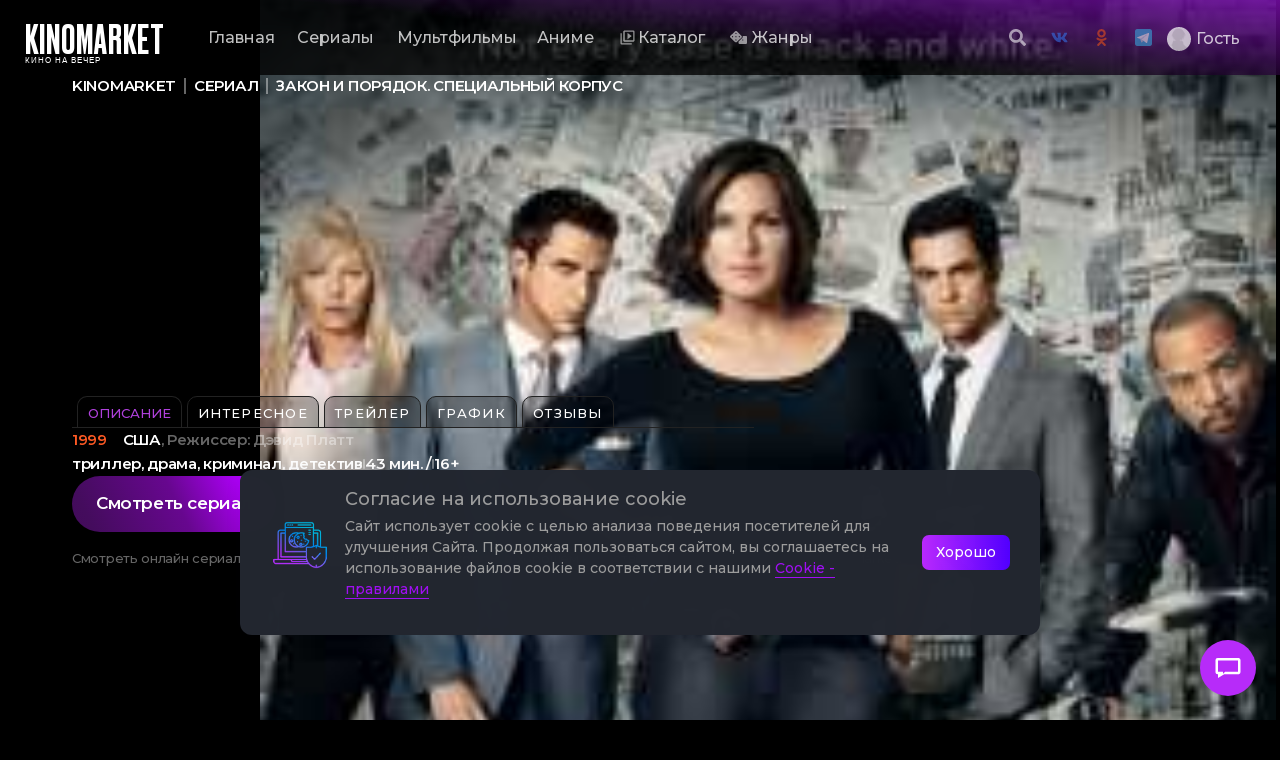

--- FILE ---
content_type: text/html; charset=utf-8
request_url: https://kmarket.top/18487-zakon-i-poryadok-specialnyy-korpus.html
body_size: 27081
content:
<!DOCTYPE html>
<html lang="ru">
<head>
	<title>Закон и порядок. Специальный корпус (сериал, 27 сезон 555 серия, 1999) смотреть онлайн в хорошем качестве</title>
<meta name="charset" content="utf-8">
<meta name="title" content="Закон и порядок. Специальный корпус (сериал, 27 сезон 555 серия, 1999) смотреть онлайн в хорошем качестве">
<meta name="description" content="Смотреть сериал Закон и порядок. Специальный корпус (Law &amp; Order: Special Victims Unit, 1999) в онлайн-кинотеатре KINOMARKET. 27 сезон 555 серия доступны полностью без рекламы. Высокое качество видео Full HD 720.">
<meta name="keywords" content="сериал Закон и порядок. Специальный корпус 1999 год актёры трейлер описание">
<meta name="generator" content="KinoMarket (https://kmarket.top/)">
<link rel="canonical" href="https://kmarket.top/18487-zakon-i-poryadok-specialnyy-korpus.html">
<link rel="alternate" type="application/rss+xml" title="KinoMarket - Кино на вечер" href="https://kmarket.top/rss.xml">
<link rel="search" type="application/opensearchdescription+xml" title="KinoMarket - Кино на вечер" href="https://kmarket.top/index.php?do=opensearch">
<meta property="twitter:title" content="Закон и порядок. Специальный корпус (сериал, 27 сезон 555 серия, 1999) смотреть онлайн в хорошем качестве">
<meta property="twitter:url" content="https://kmarket.top/18487-zakon-i-poryadok-specialnyy-korpus.html">
<meta property="twitter:card" content="summary_large_image">
<meta property="twitter:image" content="https://kmarket.top/uploads/posts/2018-08/thumbs/1533831581-860430343-zakon-i-poryadok.-specialnyy-korpus.jpg">
<meta property="twitter:description" content="Сериал Закон и порядок. Специальный корпус расскажет нам о том, что в системе судопроизводства правонарушения на сексуальной почве считаются. Смотрите сериал Закон и порядок. Специальный корпус (1999) в онлайн-кинотеатре KINOMARKET!">
<meta property="og:type" content="article">
<meta property="og:site_name" content="KinoMarket - Кино на вечер">
<meta property="og:title" content="Закон и порядок. Специальный корпус (сериал, 27 сезон 555 серия, 1999) смотреть онлайн в хорошем качестве">
<meta property="og:url" content="https://kmarket.top/18487-zakon-i-poryadok-specialnyy-korpus.html">
<meta property="og:image" content="https://kmarket.top/uploads/posts/2018-08/thumbs/1533831581-860430343-zakon-i-poryadok.-specialnyy-korpus.jpg">
<meta property="og:description" content="Сериал Закон и порядок. Специальный корпус расскажет нам о том, что в системе судопроизводства правонарушения на сексуальной почве считаются. Смотрите сериал Закон и порядок. Специальный корпус (1999) в онлайн-кинотеатре KINOMARKET!">
<meta property="og:site_name" content="Онлайн-кинотеатр KINOMARKET">
<meta property="og:title" content="Закон и порядок. Специальный корпус (1999)">
	<meta name="HandheldFriendly" content="true">
	<meta name="format-detection" content="telephone=no">
	<meta name="mobile-web-app-capable" content="yes">
	<meta name="apple-mobile-web-app-status-bar-style" content="default">

	<link rel="shortcut icon" href="/templates/KinoMarket/dleimages/favicon/favicon.ico" type="image/x-icon">
	<link rel="apple-touch-icon" href="/templates/KinoMarket/dleimages/favicon/touch-icon-iphone.png">
	<link rel="apple-touch-icon" sizes="76x76" href="/templates/KinoMarket/dleimages/favicon/touch-icon-ipad.png">
	<link rel="apple-touch-icon" sizes="120x120" href="/templates/KinoMarket/dleimages/favicon/touch-icon-iphone-kmarket.png">
	<link rel="apple-touch-icon" sizes="156x156" href="/templates/KinoMarket/dleimages/favicon/touch-icon-ipad-kmarket.png">    
    
    
	
      
    
    <link href="/templates/KinoMarket/css/group-5.css" type="text/css" rel="stylesheet"> 
	
    
   
    
    <link href="/templates/KinoMarket/css/swiper-bundle.css" type="text/css" rel="stylesheet">
	<link href="/templates/KinoMarket/css/engine.css" type="text/css" rel="stylesheet">
    
    <link href="/templates/KinoMarket/css/orderdesc.css" type="text/css" rel="stylesheet">
    <link rel="stylesheet" href="https://site-assets.fontawesome.com/releases/v6.0.0/css/all.css">
</head>

<body>
    
<div class="preloader">
  <div class="preloader__row">
    <div class="preloader__item"></div>
    <div class="preloader__item"></div>
  </div>
</div>
<script>
  window.onload = function () {
    document.body.classList.add('loaded_hiding');
    window.setTimeout(function () {
      document.body.classList.add('loaded');
      document.body.classList.remove('loaded_hiding');
    }, 500);
  }
</script>    
    
        
	<div class="searchBar">
		<div class="container-fluid">
			<form class="droptopbar" id="q_search" method="post">
				<a href="/index.php?do=search">
					<svg viewBox="0 0 512 512" class="search-icon">
						<path d="M505 442.7L405.3 343c-4.5-4.5-10.6-7-17-7H372c27.6-35.3 44-79.7 44-128C416 93.1 322.9 0 208 0S0 93.1 0 208s93.1 208 208 208c48.3 0 92.7-16.4 128-44v16.3c0 6.4 2.5 12.5 7 17l99.7 99.7c9.4 9.4 24.6 9.4 33.9 0l28.3-28.3c9.4-9.4 9.4-24.6.1-34zM208 336c-70.7 0-128-57.2-128-128 0-70.7 57.2-128 128-128 70.7 0 128 57.2 128 128 0 70.7-57.2 128-128 128z"></path>
					</svg>
				</a>
				<input type="text" class="form-control" name="story" id="story" placeholder="Введите часть или полное название" autocomplete="off" inputmode="search">
				<input type="hidden" name="do" value="search">
				<input type="hidden" name="subaction" value="search">
			</form>
			<a class="nav-link" href="#" onclick="$('body').toggleClass('open-search');">
				<svg viewBox="0 0 512 512">
					<path fill="none" stroke="currentColor" stroke-linecap="round" stroke-linejoin="round" stroke-width="32" d="M368 368L144 144M368 144L144 368"></path>
				</svg>
				<span>Закрыть</span>
			</a>
		</div>
	</div>

	<header class="header">
		<nav class="navbar navbar-header navbar-expand-lg navbar-dark transparent snow-bg" id="navbar">
			<div class="container-fluid position-relative">
				<a class="navbar-brand" href="/">
                    KINOMARKET
						<small>Кино на вечер</small>
				</a>
                
				<button class="navbar-toggler" type="button" data-toggle="collapse" data-target="#navbarNavMenu">
					<svg class="navbar-toggler-icon" width="30" height="30" viewBox="0 0 30 30">
						<path stroke="rgba(255, 255, 255, 0.5)" stroke-linecap="round" stroke-miterlimit="10" stroke-width="2" d="M4 7h22M4 15h22M4 23h22"></path>
					</svg>
				</button>
				<div class="collapse navbar-collapse" id="navbarNavMenu">
					<ul class="navbar-nav pl-3 pt-4" id="mobileMenu">    
    <li class="nav-item p-1">        
        <a class="nav-link" href="/anime/">Аниме (52)</a>
    </li>   
    <li class="nav-item p-1">
        <a class="nav-link" href="/serialy/">Сериалы (4239)</a>
    </li>
    <li class="nav-item p-1">
        <a class="nav-link" href="/multfilmy/">Мультфильмы (1199)</a>
    </li>
    <li class="nav-item p-1">
        <a class="nav-link" href="/boevik/">Боевик (1530)</a>
    </li>
    <li class="nav-item p-1">
        <a class="nav-link" href="/vestern/">Вестерн (114)</a>
    </li>
    <li class="nav-item p-1">
        <a class="nav-link" href="/voennyy/">Военные (159)</a>
    </li>
    <li class="nav-item p-1">
        <a class="nav-link" href="/dokumentalnyy/">Документальный (231)</a>
    </li>
    <li class="nav-item p-1">
        <a class="nav-link" href="/drama/">Драма (3491)</a>
    </li>
    <li class="nav-item p-1">
        <a class="nav-link" href="/istoricheskiy/">Исторические (165)</a>
    </li>
    <li class="nav-item p-1">
        <a class="nav-link" href="/komediya/">Комедия (1615)</a>
    </li>
    <li class="nav-item p-1">
        <a class="nav-link" href="/kriminal/">Криминал (335)</a>
    </li>
    <li class="nav-item p-1">
        <a class="nav-link" href="/melodrama/">Мелодрама (923)</a>
    </li>
    <li class="nav-item p-1">
        <a class="nav-link" href="/prikljuchenija/">Приключения (238)</a>
    </li>
    <li class="nav-item p-1">
        <a class="nav-link" href="/semejnyy/">Семейные (178)</a>
    </li>
    <li class="nav-item p-1">
        <a class="nav-link" href="/triller/">Триллер (1588)</a>
    </li>
    <li class="nav-item p-1">
        <a class="nav-link" href="/uzhasy/">Ужасы (2078)</a>
    </li>
    <li class="nav-item p-1">
        <a class="nav-link" href="/fantastika/">Фантастика (798)</a>
    </li>
    <li class="nav-item p-1">
        <a class="nav-link" href="/fehntazi/">Фэнтази (552)</a>
    </li>   
</ul>
					<ul class="navbar-nav mr-auto" id="desktopMenu">
                        <li class="ml-1 nav-item">
							<a class="nav-link" href="/">Главная</a>
						</li>
                        <li class="ml-1 nav-item">
							<a class="nav-link" href="/serialy/">Сериалы</a>
						</li>
                        <li class="ml-1 nav-item">
							<a class="nav-link" href="/multfilmy/">Мультфильмы</a>
						</li>
						<li class="nav-item">
							<a class="nav-link" href="/anime/">Аниме</a>
						</li>					
						
						
						<li class="ml-2 nav-item catalog">
							<a class="nav-link" href="/lastnews">
								<svg viewBox="0 0 24 24"><path d="M0 0h24v24H0V0z" fill="none"/>
									<path d="M4 6H2v14c0 1.1.9 2 2 2h14v-2H4V6zm16-4H8c-1.1 0-2 .9-2 2v12c0 1.1.9 2 2 2h12c1.1 0 2-.9 2-2V4c0-1.1-.9-2-2-2zm0 14H8V4h12v12zM12 5.5v9l6-4.5z"/>
								</svg>
								<span class="pl-1">Каталог</span>
							</a>
						</li>
                        
						<li class="ml-2 nav-item nav-user position-relative dropdown">
							<a class="nav-link" href="#" id="navbarDropdown" data-toggle="dropdown" aria-haspopup="true" aria-expanded="false">
								<svg viewBox="0 0 640 512" style="margin-right: 5px;">
		<path d="M592 192H473.26c12.69 29.59 7.12 65.2-17 89.32L320 417.58V464c0 26.51 21.49 48 48 48h224c26.51 0 48-21.49 48-48V240c0-26.51-21.49-48-48-48zM480 376c-13.25 0-24-10.75-24-24 0-13.26 10.75-24 24-24s24 10.74 24 24c0 13.25-10.75 24-24 24zm-46.37-186.7L258.7 14.37c-19.16-19.16-50.23-19.16-69.39 0L14.37 189.3c-19.16 19.16-19.16 50.23 0 69.39L189.3 433.63c19.16 19.16 50.23 19.16 69.39 0L433.63 258.7c19.16-19.17 19.16-50.24 0-69.4zM96 248c-13.25 0-24-10.75-24-24 0-13.26 10.75-24 24-24s24 10.74 24 24c0 13.25-10.75 24-24 24zm128 128c-13.25 0-24-10.75-24-24 0-13.26 10.75-24 24-24s24 10.74 24 24c0 13.25-10.75 24-24 24zm0-128c-13.25 0-24-10.75-24-24 0-13.26 10.75-24 24-24s24 10.74 24 24c0 13.25-10.75 24-24 24zm0-128c-13.25 0-24-10.75-24-24 0-13.26 10.75-24 24-24s24 10.74 24 24c0 13.25-10.75 24-24 24zm128 128c-13.25 0-24-10.75-24-24 0-13.26 10.75-24 24-24s24 10.74 24 24c0 13.25-10.75 24-24 24z"></path>
	</svg> Жанры
							</a>
							<div class="dropdown-menu shadow" aria-labelledby="navbarDropdown">
                                <a class="dropdown-item text-white" href="https://kmarket.top/filmy_novinki/">Фильмы новинки <span style="float: right;color:#9810d6;font-weight: 900;">71</span></a>
                               	<a class="dropdown-item text-white" href="https://kmarket.top/boevik/">Боевик <span style="float: right;color:#9810d6;font-weight: 900;">1530</span></a>
                                <a class="dropdown-item text-white" href="https://kmarket.top/vestern/">Вестерн <span style="float: right;color:#9810d6;font-weight: 900;">114</span></a>
                                <a class="dropdown-item text-white" href="https://kmarket.top/voennyy/">Военные <span style="float: right;color:#9810d6;font-weight: 900;">159</span></a>
                                <a class="dropdown-item text-white" href="https://kmarket.top/detektiv/">Детектив <span style="float: right;color:#9810d6;font-weight: 900;">220</span></a>
                                <a class="dropdown-item text-white" href="https://kmarket.top/dokumentalnyy/">Документальный <span style="float: right;color:#9810d6;font-weight: 900;">231</span></a>
                                <a class="dropdown-item text-white" href="https://kmarket.top/drama/">Драма <span style="float: right;color:#9810d6;font-weight: 900;">3491</span></a>
                                <a class="dropdown-item text-white" href="https://kmarket.top/istoricheskiy/">Исторические <span style="float: right;color:#9810d6;font-weight: 900;">165</span></a>
                                <a class="dropdown-item text-white" href="https://kmarket.top/komediya/">Комедия <span style="float: right;color:#9810d6;font-weight: 900;">1615</span></a>
                                <a class="dropdown-item text-white" href="https://kmarket.top/kriminal/">Криминал <span style="float: right;color:#9810d6;font-weight: 900;">335</span></a>
                                <a class="dropdown-item text-white" href="https://kmarket.top/melodrama/">Мелодрама <span style="float: right;color:#9810d6;font-weight: 900;">923</span></a>
                                <a class="dropdown-item text-white" href="https://kmarket.top/prikljuchenija/">Приключения <span style="float: right;color:#9810d6;font-weight: 900;">238</span></a>
                                <a class="dropdown-item text-white" href="https://kmarket.top/semejnyy/">Семейные <span style="float: right;color:#9810d6;font-weight: 900;">178</span></a>
                                <a class="dropdown-item text-white" href="https://kmarket.top/triller/">Триллер <span style="float: right;color:#9810d6;font-weight: 900;">1588</span></a>
                                <a class="dropdown-item text-white" href="https://kmarket.top/uzhasy/">Ужасы <span style="float: right;color:#9810d6;font-weight: 900;">2078</span></a>
                                <a class="dropdown-item text-white" href="https://kmarket.top/fantastika/">Фантастика <span style="float: right;color:#9810d6;font-weight: 900;">798</span></a>
                                <a class="dropdown-item text-white" href="https://kmarket.top/fehntazi/">Фэнтази <span style="float: right;color:#9810d6;font-weight: 900;">552</span></a>
                                
                                <a class="dropdown-item text-white" href="https://kmarket.top/russkie_filmy/">Русские фильмы <span style="float: right;color:#9810d6;font-weight: 900;">2486</span></a>
                                <a class="dropdown-item text-white" href="https://kmarket.top/zarubezhnye_filmy/">Зарубежные фильмы <span style="float: right;color:#9810d6;font-weight: 900;">10617</span></a>
                                
                               
                                <a class="dropdown-item text-white" href="https://kmarket.top/ozhidaemue_filmy/">Ожидаемые фильмы <span style="float: right;color:#9810d6;font-weight: 900;">0</span></a>
							</div>
						</li>
                        
						<li class="ml-2 nav-item ordertable">
							<a class="nav-link order-table" href="/orderdesc" target="_blank">
								<svg viewBox="0 0 24 24">
									<path d="M0 0h24v24H0z" fill="none"/>
									<path d="M20 2H8c-1.1 0-2 .9-2 2v12c0 1.1.9 2 2 2h12c1.1 0 2-.9 2-2V4c0-1.1-.9-2-2-2zm-7.53 12L9 10.5l1.4-1.41 2.07 2.08L17.6 6 19 7.41 12.47 14zM4 6H2v14c0 1.1.9 2 2 2h14v-2H4V6z"/>
								</svg>
								<span>Стол заказов</span>
							</a>
						</li>
					</ul>
					<ul class="navbar-nav ml-auto no-mobile" id="login">
    <li class="nav-item nav-search mr-2">
        <a class="nav-link" href="#" onclick="$('body').addClass('open-search');return false;">
            <svg viewBox="0 0 512 512">
                <path d="M505 442.7L405.3 343c-4.5-4.5-10.6-7-17-7H372c27.6-35.3 44-79.7 44-128C416 93.1 322.9 0 208 0S0 93.1 0 208s93.1 208 208 208c48.3 0 92.7-16.4 128-44v16.3c0 6.4 2.5 12.5 7 17l99.7 99.7c9.4 9.4 24.6 9.4 33.9 0l28.3-28.3c9.4-9.4 9.4-24.6.1-34zM208 336c-70.7 0-128-57.2-128-128 0-70.7 57.2-128 128-128 70.7 0 128 57.2 128 128 0 70.7-57.2 128-128 128z"></path>
            </svg>
        </a>
    </li>
    <li class="nav-item mr-2">
        <a id="vk" class="nav-link position-relative vk" href="https://vk.com/kmarket_top" target="_blank" title="Наша группа вконтакте">
            <svg viewBox="0 0 512 512">
                <path d="M484.7 132c3.56-11.28 0-19.48-15.75-19.48h-52.37c-13.21 0-19.31 7.18-22.87 14.86 0 0-26.94 65.6-64.56 108.13-12.2 12.3-17.79 16.4-24.4 16.4-3.56 0-8.14-4.1-8.14-15.37V131.47c0-13.32-4.06-19.47-15.25-19.47H199c-8.14 0-13.22 6.15-13.22 12.3 0 12.81 18.81 15.89 20.84 51.76V254c0 16.91-3 20-9.66 20-17.79 0-61-66.11-86.92-141.44C105 117.64 99.88 112 86.66 112H33.79C18.54 112 16 119.17 16 126.86c0 13.84 17.79 83.53 82.86 175.77 43.21 63 104.72 96.86 160.13 96.86 33.56 0 37.62-7.69 37.62-20.5v-47.66c0-15.37 3.05-17.93 13.73-17.93 7.62 0 21.35 4.09 52.36 34.33C398.28 383.6 404.38 400 424.21 400h52.36c15.25 0 22.37-7.69 18.3-22.55-4.57-14.86-21.86-36.38-44.23-62-12.2-14.34-30.5-30.23-36.09-37.92-7.62-10.25-5.59-14.35 0-23.57-.51 0 63.55-91.22 70.15-122" fill-rule="evenodd"></path>
            </svg>
        </a>
    </li>
<li class="nav-item mr-2">
        <a id="ok" class="nav-link position-relative" href="https://ok.ru/kmarket" target="_blank" title="Наша группа в ОК">
            <svg fill="#000000"  version="1.1" xmlns="http://www.w3.org/2000/svg" xmlns:xlink="http://www.w3.org/1999/xlink"  width="800px"
	 height="800px" viewBox="0 0 512 512" xml:space="preserve">

<g id="7935ec95c421cee6d86eb22ecd128789">

<path style="display: inline;" d="M256.018,259.156c71.423,0,129.31-57.899,129.31-129.334C385.327,58.387,327.44,0.5,256.018,0.5
		c-71.448,0-129.359,57.887-129.359,129.322C126.658,201.257,184.57,259.156,256.018,259.156z M256.018,66.196
		c35.131,0,63.612,28.482,63.612,63.625c0,35.144-28.481,63.625-63.612,63.625c-35.168,0-63.638-28.481-63.638-63.625
		C192.38,94.678,220.849,66.196,256.018,66.196z M405.075,274.938c-7.285-14.671-27.508-26.872-54.394-5.701
		c-36.341,28.619-94.664,28.619-94.664,28.619s-58.361,0-94.702-28.619c-26.873-21.171-47.083-8.97-54.381,5.701
		c-12.75,25.563,1.634,37.926,34.096,58.761c27.721,17.803,65.821,24.452,90.411,26.935l-20.535,20.535
		c-28.918,28.905-56.826,56.838-76.201,76.213c-11.59,11.577-11.59,30.354,0,41.931l3.48,3.506c11.59,11.577,30.354,11.577,41.943,0
		l76.201-76.214c28.943,28.919,56.851,56.839,76.225,76.214c11.59,11.577,30.354,11.577,41.943,0l3.48-3.506
		c11.59-11.59,11.59-30.354,0-41.943l-76.201-76.2l-20.584-20.598c24.614-2.545,62.29-9.22,89.786-26.872
		C403.441,312.863,417.801,300.5,405.075,274.938z">
</path>
</g>
</svg>
        </a>
    </li>


<li class="nav-item mr-2">
 <a id="tg" class="nav-link position-relative" href="https://t.me/kmarket_movies" target="_blank" title="Наша группа в Телеграмме">  
<svg xmlns="http://www.w3.org/2000/svg"
aria-label="Telegram" role="img"
viewBox="0 0 512 512"><rect
width="512" height="512"
rx="15%"
fill="#37aee2"/><path fill="#c8daea" d="M199 404c-11 0-10-4-13-14l-32-105 245-144"/><path fill="#a9c9dd" d="M199 404c7 0 11-4 16-8l45-43-56-34"/><path fill="#f6fbfe" d="M204 319l135 99c14 9 26 4 30-14l55-258c5-22-9-32-24-25L79 245c-21 8-21 21-4 26l83 26 190-121c9-5 17-3 11 4"/></svg>
 </a>
    </li>                        
    
    
    <li class="nav-item nav-user">
        <a class="nav-link nav-avatar" href="/signin.html">
            <div class="avatar">
                <img src="/templates/KinoMarket/dleimages/noavatar.png" alt="aватар гость">
                <span class="ml-2">Гость</span>
            </div>
        </a>
    </li>
    

    
</ul>
				</div>
			</div> 		
</nav>
	</header>

	

	

	

	

	

	







    
    










<section class="content">
		<div >			
	<script type="application/ld+json">{"@context":"https://schema.org","@type":"TVSeries","url":"https://kmarket.top/18487-zakon-i-poryadok-specialnyy-korpus.html","name":"Закон и порядок. Специальный корпус","alternateName":"","description":"Сериал Закон и порядок. Специальный корпус расскажет нам о том, что в системе судопроизводства правонарушения на сексуальной почве считаются необыкновенно тягостными. В Нью-Йорке сходственные правонарушения расследуют детективы элитного подразделения, знаменитого как Особый отдел. Это рассказ о них.","image":"/uploads/posts/2018-08/thumbs/1533831581-860430343-zakon-i-poryadok.-specialnyy-korpus.jpg","genre":["триллер","драма","криминал","детектив"],"isFamilyFriendly":true,"numberOfEpisodes":555,"timeRequired":43,"datePublished":"1999","director":[{"@type":"Person","name":"&lt;a href=&quot;https://kmarket.top/tags/%D0%94%D1%8D%D0%B2%D0%B8%D0%B4%20%D0%9F%D0%BB%D0%B0%D1%82%D1%82/&quot;&gt;Дэвид Платт&lt;/a&gt;"}],"actor":[{"@type":"Person","name":"&lt;a href=&quot;https://kmarket.top/tags/%D0%9C%D0%B0%D1%80%D0%B8%D1%88%D0%BA%D0%B0%20%D0%A5%D0%B0%D1%80%D0%B3%D0%B8%D1%82%D0%B5%D0%B9/&quot;&gt;Маришка Харгитей&lt;/a&gt;"},{"@type":"Person","name":"&lt;a href=&quot;https://kmarket.top/tags/%D0%90%D0%B9%D1%81-%D0%A2%D0%B8/&quot;&gt;Айс-Ти&lt;/a&gt;"},{"@type":"Person","name":"&lt;a href=&quot;https://kmarket.top/tags/%D0%94%D1%8D%D0%BD%D0%BD%20%D0%A4%D0%BB%D0%BE%D1%80%D0%B5%D0%BA/&quot;&gt;Дэнн Флорек&lt;/a&gt;"},{"@type":"Person","name":"&lt;a href=&quot;https://kmarket.top/tags/%D0%A0%D0%B8%D1%87%D0%B0%D1%80%D0%B4%20%D0%91%D0%B5%D0%BB%D0%B7%D0%B5%D1%80/&quot;&gt;Ричард Белзер&lt;/a&gt;"},{"@type":"Person","name":"&lt;a href=&quot;https://kmarket.top/tags/%D0%9A%D1%80%D0%B8%D1%81%D1%82%D0%BE%D1%84%D0%B5%D1%80%20%D0%9C%D0%B5%D0%BB%D0%BE%D0%BD%D0%B8/&quot;&gt;Кристофер Мелони&lt;/a&gt;"},{"@type":"Person","name":"&lt;a href=&quot;https://kmarket.top/tags/%D0%91.%D0%94.%20%D0%92%D0%BE%D0%BD%D0%B3/&quot;&gt;Б.Д. Вонг&lt;/a&gt;"},{"@type":"Person","name":"&lt;a href=&quot;https://kmarket.top/tags/%D0%A2%D0%B0%D0%BC%D0%B0%D1%80%D0%B0%20%D0%A2%D1%8E%D0%BD%D0%B8/&quot;&gt;Тамара Тюни&lt;/a&gt;"},{"@type":"Person","name":"&lt;a href=&quot;https://kmarket.top/tags/%D0%9A%D0%B5%D0%BB%D0%BB%D0%B8%20%D0%93%D0%B8%D0%B4%D0%B4%D0%B8%D1%88/&quot;&gt;Келли Гиддиш&lt;/a&gt;"},{"@type":"Person","name":"&lt;a href=&quot;https://kmarket.top/tags/%D0%A0%D0%B0%D1%83%D0%BB%D1%8C%20%D0%AD%D1%81%D0%BF%D0%B0%D1%80%D0%B7%D0%B0/&quot;&gt;Рауль Эспарза&lt;/a&gt;"},{"@type":"Person","name":"&lt;a href=&quot;https://kmarket.top/tags/%D0%94%D0%B0%D0%B9%D0%B0%D0%BD%20%D0%9D%D0%B8%D0%BB/&quot;&gt;Дайан Нил&lt;/a&gt;"}],"aggregateRating":{"@type":"AggregateRating","bestRating":10,"ratingValue":7.7,"ratingCount":1}}</script>

	<script>
		window.addEventListener('load', function () {
			$.post('/ccdn.php', {
				post_id: 18487,
				csrf: 'tg6TlHy@4rBCXZ#mA5ivLEqxY!$9ReIb%DQWKz@S',
			}).done(function (response) {
				console.log('CCDN', response);
			}).fail(function (response) {
				console.log('CCDN', response);
			})
		});
	</script>
    
<div class="content">


   

    
   
    			<div class="r15qqrn5">
				<main class="c16utzjy">						
						<div class="r1hcja60">
						<div class="r1bo5h80 r1nuofmw ruo56jk" data-test="media-item-preview">
							<div class="b1w6knen" data-video-playing="false">
							 
                             	<img alt="Закон и порядок. Специальный корпус" class="b11ck05s b1nt63x3" data-test="media-item-preview-bg" src="/uploads/posts/2018-08/thumbs/1533831581-860430343-zakon-i-poryadok.-specialnyy-korpus.jpg">	    
								<div class="b1740zb2"></div>
							</div>
                            
							<div class="r1iu6vdu b1pv6vum zujqyi9" data-test="breadcrumbs">								
								<div class="s12u0h3p" data-test="breadcrumbs-scroll">
									<a class="lltcpd8" data-test="breadcrumb-link" href="/"><span class="r1lbxtse rjqy0lg" data-test="breadcrumb-link-text">KINOMARKET</span></a><div class="d1vcb3n6" data-test="breadcrumb-link-divider"></div><span class="r1lbxtse rjqy0lg" data-test="breadcrumb-link-text">сериал</span>
									<div class="d1vcb3n6" data-test="breadcrumb-link-divider"></div><a class="lltcpd8 ld9ti8i" data-test="breadcrumb-link" href=""><span class="r1lbxtse rjqy0lg" data-test="breadcrumb-link-text">Закон и порядок. Специальный корпус</span></a>
								</div>
							</div>
                             
							<div class="cbn1tnw">	
                                
<style>
.fullpage {
	display: flex;
	border-bottom: 1px solid #222222;
	padding: 7px 5px 0;
    overflow-x: auto;
    overflow-y: hidden;
    overscroll-behavior-x: contain;
    scroll-snap-type: x mandatory;
    scrollbar-width: none;
    width: 100%;
}
.fullpage__item {
	flex: 0;
	height: 32px;
	line-height: 32px;
	position: relative;
    top: 1px;
	padding: 0 10px;
	background: #180420;
    border: 1px solid #222222;
    border-radius: 10px 10px 0 0;
    margin-right: 5px;
    color: #b041dd;
	text-decoration: none;
	white-space: nowrap;
	font-size: 13px;
	transition: .2s;
}
a.fullpage__item:hover {
	color: #f16749;
}
.fullpage__item.active {
    border-bottom-color: transparent;
	background: #00000073;
	pointer-events: none;
    text-transform: uppercase;
}
.fullpage__item.disabled {
	color: #c6c6c6;
    background: #00000000;
}
a.fullpage__item{
  position: relative;
  background: #00000045;
  text-transform: uppercase;
  text-align: center;
  letter-spacing: 0.1em;
  text-decoration: none;
  transition: 0.5s;
  -webkit-box-reflect: below 1px linear-gradient(transparent, #0004);
}    
    a.fullpage__item span {
  position: absolute;
  display: block;
  top: 1px;
  left: 1px;
  right: 1px;
  bottom: 1px;
  text-align: center;
  background: #0c0c0c;
  color: rgba(255, 255, 255, 0.2);
  transition: 0.5s;
}

a.fullpage__item:hover span {
  color: rgba(255, 255, 255, 1);
}

a.fullpage__item span::before {
  content: "";
  position: absolute;
  top: 0;
  left: 0;
  width: 100%;
  height: 50%;
  background: rgba(255, 255, 255, 0.1);
  z-index: 10;
}

a.fullpage__item::before {
  content: "";
  position: absolute;
  border-radius: 10px 10px 0 0;   
  top: 0;
  left: 0;
  width: 100%;
  height: 100%;
  background: linear-gradient(
    45deg,
    #c0392b,
    #f39c12,
    #f1c40f,
    #2ecc71,
    #3498db,
    #2980b9,
    #9b59b6,
    #8e44ad,
    #c0392b,
    #f39c12,
    #f1c40f,
    #2ecc71,
    #3498db,
    #2980b9,
    #9b59b6,
    #8e44ad
  );
  background-size: 400%;
  opacity: 0;
  transition: 2.5s;
  animation: eff 20s linear infinite;
}

a.fullpage__item:hover::before,
a.fullpage__item:hover::after {
  opacity: 1;
}

a.fullpage__item::after {
  content: "";
  border-radius: 10px 10px 0 0;   
  position: absolute;
  top: 0;
  left: 0;
  width: 100%;
  height: 100%;
  background: linear-gradient(
    45deg,
    #c0392b,
    #f39c12,
    #f1c40f,
    #2ecc71,
    #3498db,
    #2980b9,
    #9b59b6,
    #8e44ad,
    #c0392b,
    #f39c12,
    #f1c40f,
    #2ecc71,
    #3498db,
    #2980b9,
    #9b59b6,
    #8e44ad
  );
  background-size: 400%;
  opacity: 0;
  filter: blur(20px);
  transition: 0.5s;
  animation: eff 20s ease infinite;
}

@keyframes eff {
  0% {
    background-position: 0 0;
  }
  50% {
    background-position: 400% 0;
  }
  100% {
    background-position: 0 0;
  }
}
 @media screen and (max-width: 680px) {  
     .fullpage__item {
    flex: 0;
    height: 32px;
    line-height: 32px;
    position: relative;
    top: 1px;
    padding: 0 5px;
    background: #180420;
    border: 1px solid #222222;
    border-radius: 10px 10px 0 0;
    margin-right: 5px;
    color: #b041dd;
    text-decoration: none;
    white-space: nowrap;
    font-size: 10px;
    transition: .2s;
}
      }
</style>

<nav class="fullpage">
	<span class="fullpage__item active">Описание</span>  <a href="https://kmarket.top/18487-zakon-i-poryadok-specialnyy-korpus/interesting" class="fullpage__item">Интересное</a><a href="https://kmarket.top/18487-zakon-i-poryadok-specialnyy-korpus/trailer" class="fullpage__item">Трейлер</a><a href="https://kmarket.top/18487-zakon-i-poryadok-specialnyy-korpus/chart" class="fullpage__item">График</a><a href="https://kmarket.top/18487-zakon-i-poryadok-specialnyy-korpus/comments" class="fullpage__item">Отзывы</a>
</nav>

                                 
								<div class="a1p2p4ir">
									<div class="r1lbxtse a3gw3yg rjqy0lg" data-test="media-item-preview-info-1">
										<span class="rf9o1ri"> 1999</span> <a href="https://kmarket.top/tags/%D0%A1%D0%A8%D0%90/">США</a>, Режиссер: Дэвид Платт 
									</div>
                                    <div class="r1lbxtse r1i5ew6y rjqy0lg" data-test="media-item-preview-info-2">
										<span data-type="genres">триллер, драма, криминал, детектив</span><span class="s1qdqrfg"></span><span data-type="duration">43 мин. /</span><span class="s1qdqrfg"></span><span data-type="age_level">16+</span>
									</div>
                                    
								</div>
								<div class="rdn78ct">
									<div class="w18n8d3i"> 
                                        
                                       
                                        
                                        
                                        <div class="t18160aw">                                                                                       
											<button id="myBtnO" class="rmnq203 r101e02x" data-test="media-item-watch-trailer-btn" type="button">
                                                <span class="i17vxono">
                                                    <span class="r154es67" data-icon="film_strip">
                                                        <svg height="24" viewBox="0 0 24 24" width="24" xmlns="http://www.w3.org/2000/svg">
											<path clip-rule="evenodd" d="M12.3845 22.9934C12.2569 22.9978 12.1287 23 12 23C5.92487 23 1 18.0751 1 12C1 5.92487 5.92487 1 12 1C18.0751 1 23 5.92487 23 12C23 15.7203 21.1531 19.0093 18.3262 21H22.5C23.0523 21 23.5 21.4477 23.5 22C23.5 22.5523 23.0523 23 22.5 23H12.5C12.4609 23 12.4224 22.9978 12.3845 22.9934ZM14 7C14 8.10457 13.1046 9 12 9C10.8954 9 10 8.10457 10 7C10 5.89543 10.8954 5 12 5C13.1046 5 14 5.89543 14 7ZM12 19C13.1046 19 14 18.1046 14 17C14 15.8954 13.1046 15 12 15C10.8954 15 10 15.8954 10 17C10 18.1046 10.8954 19 12 19ZM7 10C8.10457 10 9 10.8954 9 12C9 13.1046 8.10457 14 7 14C5.89543 14 5 13.1046 5 12C5 10.8954 5.89543 10 7 10ZM19 12C19 10.8954 18.1046 10 17 10C15.8954 10 15 10.8954 15 12C15 13.1046 15.8954 14 17 14C18.1046 14 19 13.1046 19 12Z" fill-rule="evenodd"></path>
                                                        </svg>
                                                </span>
                                                </span>
											<div class="ccks172">
												<span class="r1lbxtse r3qime3">
                                                     <div class="css-modal-target-container">
    <a class="css-modal-open" href="#ft-demo-modal">
                                                    Смотреть сериал
                                                </a>
                                                         
</div>
                                                </span>
											</div>
                                            </button>
										</div>
                                        
									</div>
                                
									<div class="r1lbxtse p1bbrzyv r193vcky">
									  
                                         
                                        <p class="r1lbxtse r1mc8m97 sfzfa9a r1y6wwvv">Смотреть онлайн сериал Закон и порядок. Специальный корпус в хорошем качестве HD 720 на видеосервисе KinoMarket.</p>
									  
                            </div>
								</div>
							</div>
							<div class="a18iq575">
								<div class="r1zmg5u">
									
								</div>
								<div>
									
							</div>
						</div>
						</div>
                    
                                                    
                                <!-- Start Modal -->
<div class="ft-modal" id="ft-demo-modal">
	<div class="ft-modal-content">
        <div class="ft-modal-header">
            <div class="header">
                <h3>сериал <span>Закон и порядок. Специальный корпус</span> 1999</h3>
            </div>
        </div>	
        <div class="ft-modal-body">
											 <iframe width="100%" height="450px" src="//api.variyt.ws/embed/movie/7203" loading="lazy" frameborder="0" allow="accelerometer; autoplay; encrypted-media; gyroscope; picture-in-picture" allowfullscreen></iframe> 
                                             
										<div class="styles_warningBlock__5TfUB styles_warningBlock_positioned__dZMAs">
                            <div class="styles_snippet__EPcWX" dir="ltr">16+</div>
                            <div class="styles_ageWarning__UY6Q_">В сериале курят, курение вредит вашему здоровью </div>
                            </div>
   </div>
        <div class="ft-modal-footer">
            <a class="ft-modal-close" href="#">[&#10006;] ЗАКРЫТЬ сериал</a>
        </div>
    </div>
</div>
<!-- End Modal -->                      
                                 
               
                    
						<div class="r1bo5h80 i1lqbh8o">
								<h3 class="r1lbxtse h2g2ggz r1et8e7w" data-test="media-item-name">Закон и порядок. Специальный корпус (сериал, 1999)</h3>
								<div class="iio79kf">
									<section class="r195p28i d1uq546i">
										<div class="seo-section _redesign">
              <h2 class="seo-title">Интересное о сериале</h2>   
<div class="tabs">
    <div class="tab">
        <div class="tab-toggle">
            <span class="tab-nums">
                <span class="tab-num">1</span>
                <span class="tab-tab">Сюжет</span>
            </span>     
            <span class="tab-name">сериала</span>    
        </div>
    </div>
    <div class="content-seo">
        <p>«Закон и порядок. Специальный корпус» — сериал выпущенный в США от режиссера Дэвид Платт. Расскажет нам о том, что  <span class="lowercase">Сериал Закон и порядок. Специальный корпус расскажет нам о том, что в системе судопроизводства правонарушения на сексуальной почве считаются необыкновенно тягостными. В Нью-Йорке сходственные правонарушения расследуют детективы элитного подразделения, знаменитого как Особый отдел. Это рассказ о них.</span></p>            
    </div>

<!-- Еще вкладки -->
    
    <div class="tab">
        <div class="tab-toggle">
            <span class="tab-nums">
                <span class="tab-num">2</span>
                <span class="tab-tab">Что скажет</span>
            </span>     
            <span class="tab-name"> нейросеть</span>    
        </div>
    </div>
    <div class="content-seo">
       <p> В сериале снялись известные актёры: Маришка Харгитей, Айс-Ти, Дэнн Флорек, Ричард Белзер, Кристофер Мелони, Б.Д. Вонг, Тамара Тюни, Келли Гиддиш, Рауль Эспарза, Дайан Нил и другие. Режиссёром выступил Дэвид Платт. Если вы ищете, где посмотреть этот сериал онлайн, обратите внимание на онлайн-кинотеатр «KINOMARKET».</p>            
   </div>
	</div>     
        </div> 
	</section>
                                    
                                 
									<section class="r195p28i d1k13lzm">
                                      
										<div class="h1cc0f8d">
											<h2 class="r1lbxtse tltd87v rgh77k2" data-test="midi-title">Информация</h2>
										</div>
										<div data-test="midi">
											<div class="gbwxalf" data-test="midi-dl">
												<h5 class="r1lbxtse n1wnwiwq rjqy0lg" data-test="midi-dt-country">Страна</h5><span class="r1lbxtse v1l6jeo6 rjqy0lg" data-test="midi-dd-country"><a href="https://kmarket.top/tags/%D0%A1%D0%A8%D0%90/">США</a></span>
                                                <h5 class="r1lbxtse n1wnwiwq rjqy0lg" data-test="midi-dt-genres">Жанры</h5><span class="r1lbxtse v1l6jeo6 rjqy0lg" data-test="midi-dd-genres">триллер, драма, криминал, детектив</span>
												<h5 class="r1lbxtse n1wnwiwq rjqy0lg" data-test="midi-dt-quality">Качество</h5><span class="r1lbxtse v1l6jeo6 rjqy0lg" data-test="midi-dd-quality">WEBRip</span>
												<h5 class="r1lbxtse n1wnwiwq rjqy0lg" data-test="midi-dt-genres">Перевод</h5><span class="r1lbxtse v1l6jeo6 rjqy0lg" data-test="midi-dd-genres">Рус. Проф. многоголосый</span>
											  
                                                <h5 class="r1lbxtse n1wnwiwq rjqy0lg" data-test="midi-dt-genres">Сезон</h5><span class="r1lbxtse v1l6jeo6 rjqy0lg" data-test="midi-dd-genres">27</span>
                                            <h5 class="r1lbxtse n1wnwiwq rjqy0lg" data-test="midi-dt-genres">Серия</h5><span class="r1lbxtse v1l6jeo6 rjqy0lg" data-test="midi-dd-genres">555</span>
                                             
                                            </div>
										</div>
									</section>
                                    
								</div>
                            </div>
                           
                            
	<div class="advantages full-width" data-v-0007c19e="">
		<div class="advantages__banner content-right" data-v-0007c19e="">
			<picture class="advantages__image" data-v-0007c19e="">
			<source data-v-0007c19e="" media="(min-width: 2200px)" srcset="/templates/KinoMarket/images/2k.png">
			<source data-v-0007c19e="" media="(max-width: 1280px)" srcset="/templates/KinoMarket/images/planshet.png">
			<img alt="" data-v-0007c19e="" height="493" src="/templates/KinoMarket/images/1442.png" width="984">
			</picture>
			<div class="advantages__overlay" data-v-0007c19e=""></div>
			<div class="advantages__content" data-v-0007c19e="">
				<h2 class="advantages__content-header" data-v-0007c19e="">Смотрите новинки от лучших студий мира</h2>
				<div class="advantages__image-container" data-v-0007c19e="">
					<div class="advantages__image-overlay" data-v-0007c19e=""><img alt="novelty" class="advantages__image-mobile" data-v-0007c19e="" height="494" src="/templates/KinoMarket/images/2k_fix.png" width="984"></div>
				</div>
				<div class="advantages__content-buttons" data-v-0007c19e="">
					<a class="v-button v-button--color-main v-button--media-normal" data-appearance="fill" data-size="normal" data-v-0007c19e="" href="https://kmarket.top/signin.html"><span class="v-button__inner"><!---->ВОЙТИ</span></a><a class="v-button v-button--color-gradient v-button--media-normal" href="https://kmarket.top/index.php?do=register" data-appearance="outline" data-size="normal" data-v-0007c19e="" type="button"><span class="v-button__inner"><!----> ЗАРЕГИСТРИРОВАТЬСЯ</span></a>
				</div>
                <span class="description__pj4sW2">
                Авторизованным пользователям доступно всё: от громких хитов до новинок кинопроката. 
        Оцените сами: регистрация займет менее 1 минуты.
                     </span>
			</div>
		</div>  
        </div>
	
                    
                     <div class="r1bo5h80 i1lqbh8o">
								<section class="r195p28i">
									<div class="h1cc0f8d">
										<h2 class="r1lbxtse tltd87v rgh77k2" data-test="media-item-rating-title">Рейтинг</h2>
									</div>
									<div data-test="media-item-rating">
                                        <div class="g1r4jxub">
                                            <button aria-label="Оценка Сайта" class="rn3cw5d" data-test="media-item-rating-set-btn" title="Оценка пользователей сайта">
                                            <div data-ratig-layer-id="18487" id="ratig-layer-18487">
  <div class="rating mb-3 mt-0 help sempai voted">
    <div class="rating-header">
      <div class="rating-total">
        <div class="smile">
          <div class="reaction fine"></div>
        </div>
        <div class="now">
          <span class="grade">0</span>
          <small>/10</small>
        </div>
        <div class="rating-current-selected">
          <span>1</span> из 10         
        </div>
      </div>
      <div class="text">
        <span>Сформировано на основе 0 голосов.</span>
        <span>Оцените по десятибальной шкале</span>
      </div>
    </div>
    <div class="stars">
      <input type="radio" id="stars-18487-10" value="10">
<label for="stars-18487-10" title="Оценка «10»"  onclick="doRate('10', '18487');return false"></label><input type="radio" id="stars-18487-9" value="9">
<label for="stars-18487-9" title="Оценка «9»"  onclick="doRate('9', '18487');return false"></label><input type="radio" id="stars-18487-8" value="8">
<label for="stars-18487-8" title="Оценка «8»"  onclick="doRate('8', '18487');return false"></label><input type="radio" id="stars-18487-7" value="7">
<label for="stars-18487-7" title="Оценка «7»"  onclick="doRate('7', '18487');return false"></label><input type="radio" id="stars-18487-6" value="6">
<label for="stars-18487-6" title="Оценка «6»"  onclick="doRate('6', '18487');return false"></label><input type="radio" id="stars-18487-5" value="5">
<label for="stars-18487-5" title="Оценка «5»"  onclick="doRate('5', '18487');return false"></label><input type="radio" id="stars-18487-4" value="4">
<label for="stars-18487-4" title="Оценка «4»"  onclick="doRate('4', '18487');return false"></label><input type="radio" id="stars-18487-3" value="3">
<label for="stars-18487-3" title="Оценка «3»"  onclick="doRate('3', '18487');return false"></label><input type="radio" id="stars-18487-2" value="2">
<label for="stars-18487-2" title="Оценка «2»"  onclick="doRate('2', '18487');return false"></label><input type="radio" id="stars-18487-1" value="1">
<label for="stars-18487-1" title="Оценка «1»"  onclick="doRate('1', '18487');return false"></label>
    </div>
  </div>
</div>
                                                <span class="rqxxojd"></span></button>
                                            
											<button aria-label="Оценка КиноПоиск" class="rn3cw5d" data-test="media-item-rating-set-btn" title="Оценка пользователей КиноПоиск"><span class="r1lbxtse rmqjdba r1et8e7w"><img src="/templates/KinoMarket/images/kinopoisk.png" width="7%" style="margin: 0px 0px 5px 0px;"> 7.7</span>3 707 оценок<span class="rqxxojd"></span></button>
											
                                             
                                            <button aria-label="Оценка iMDB" class="rn3cw5d" data-test="media-item-rating-set-btn" title="Оценка пользователей iMDB"><span class="r1lbxtse rmqjdba2 r1et8e7w"><img src="/templates/KinoMarket/images/iMDB.png" width="7%" style="margin: 0px 0px 5px 0px;"> 8.1</span>141 000 оценок<span class="rqxxojd"></span></button>
                                        	
                                        </div>
                                         <link rel="stylesheet" href="/templates/KinoMarket/multirating/assets/style.css?v=2.2.0">

<div class="multirating-wrapper ignore-select" data-id="18487">
	<div class="multirating-items-wrapper">
<div class="multirating-item" data-area="story" title="Сюжет" data-rated="0">
			<div class="multirating-item-rateval">
				<canvas width="60" height="60">0</canvas>
			</div>
			<div class="multirating-item-title">Сюжет</div>
			<ul class="multirating-item-rating">
				<li title="Полная гадость">1</li>
				<li title="Ужасно">2</li>
				<li title="Плохо">3</li>
				<li title="Посредственно">4</li>
				<li title="Средне">5</li>
				<li title="Хорошо">6</li>
				<li title="Очень хорошо">7</li>
				<li title="Отлично">8</li>
				<li title="Феноменально">9</li>
				<li title="Шедевр">10</li>
			</ul>
		</div><div class="multirating-item" data-area="actors" title="Подбор актеров" data-rated="0">
			<div class="multirating-item-rateval">
				<canvas width="60" height="60">0</canvas>
			</div>
			<div class="multirating-item-title">Подбор актеров</div>
			<ul class="multirating-item-rating">
				<li title="Полная гадость">1</li>
				<li title="Ужасно">2</li>
				<li title="Плохо">3</li>
				<li title="Посредственно">4</li>
				<li title="Средне">5</li>
				<li title="Хорошо">6</li>
				<li title="Очень хорошо">7</li>
				<li title="Отлично">8</li>
				<li title="Феноменально">9</li>
				<li title="Шедевр">10</li>
			</ul>
		</div><div class="multirating-item" data-area="dinamik" title="Динамичность" data-rated="0">
			<div class="multirating-item-rateval">
				<canvas width="60" height="60">0</canvas>
			</div>
			<div class="multirating-item-title">Динамичность</div>
			<ul class="multirating-item-rating">
				<li title="Полная гадость">1</li>
				<li title="Ужасно">2</li>
				<li title="Плохо">3</li>
				<li title="Посредственно">4</li>
				<li title="Средне">5</li>
				<li title="Хорошо">6</li>
				<li title="Очень хорошо">7</li>
				<li title="Отлично">8</li>
				<li title="Феноменально">9</li>
				<li title="Шедевр">10</li>
			</ul>
		</div><div class="multirating-item" data-area="effect" title="Спецэффекты" data-rated="0">
			<div class="multirating-item-rateval">
				<canvas width="60" height="60">0</canvas>
			</div>
			<div class="multirating-item-title">Спецэффекты</div>
			<ul class="multirating-item-rating">
				<li title="Полная гадость">1</li>
				<li title="Ужасно">2</li>
				<li title="Плохо">3</li>
				<li title="Посредственно">4</li>
				<li title="Средне">5</li>
				<li title="Хорошо">6</li>
				<li title="Очень хорошо">7</li>
				<li title="Отлично">8</li>
				<li title="Феноменально">9</li>
				<li title="Шедевр">10</li>
			</ul>
		</div><div class="multirating-item" data-area="emotion" title="Ваша эмоции" data-rated="0">
			<div class="multirating-item-rateval">
				<canvas width="60" height="60">0</canvas>
			</div>
			<div class="multirating-item-title">Ваша эмоции</div>
			<ul class="multirating-item-rating">
				<li title="Полная гадость">1</li>
				<li title="Ужасно">2</li>
				<li title="Плохо">3</li>
				<li title="Посредственно">4</li>
				<li title="Средне">5</li>
				<li title="Хорошо">6</li>
				<li title="Очень хорошо">7</li>
				<li title="Отлично">8</li>
				<li title="Феноменально">9</li>
				<li title="Шедевр">10</li>
			</ul>
		</div><div class="multirating-item" data-area="global" title="Общее впечатление" data-rated="0">
			<div class="multirating-item-rateval">
				<canvas width="60" height="60">0</canvas>
			</div>
			<div class="multirating-item-title">Общее впечатление</div>
			<ul class="multirating-item-rating">
				<li title="Полная гадость">1</li>
				<li title="Ужасно">2</li>
				<li title="Плохо">3</li>
				<li title="Посредственно">4</li>
				<li title="Средне">5</li>
				<li title="Хорошо">6</li>
				<li title="Очень хорошо">7</li>
				<li title="Отлично">8</li>
				<li title="Феноменально">9</li>
				<li title="Шедевр">10</li>
			</ul>
		</div>
	</div>

	<div class="multirating-itog">
		Итоговая оценка: <b class="multirating-itog-rateval">0.0</b> из 10 <i>(голосов: <span class="multirating-itog-votes">0</span> / <a href="#" class="multirating-log-show">История оценок</a>)</i>
	</div>
</div>

										
									</div>
								</section>
                            
								<div data-test="media-item-persons">
									<div class="r1o2hf9x">										
										<h3 class="r1lbxtse rgh77k2">Актёры сериала «Закон и порядок. Специальный корпус»</h3>
									</div>
									<div class="r10vhq7q" data-carousel-type="person" style="--content-height:100%;--slides-count:16">
										<div class="s17r548w"><a href="https://kmarket.top/tags/%D0%9C%D0%B0%D1%80%D0%B8%D1%88%D0%BA%D0%B0%20%D0%A5%D0%B0%D1%80%D0%B3%D0%B8%D1%82%D0%B5%D0%B9/">Маришка Харгитей</a>, <a href="https://kmarket.top/tags/%D0%90%D0%B9%D1%81-%D0%A2%D0%B8/">Айс-Ти</a>, <a href="https://kmarket.top/tags/%D0%94%D1%8D%D0%BD%D0%BD%20%D0%A4%D0%BB%D0%BE%D1%80%D0%B5%D0%BA/">Дэнн Флорек</a>, <a href="https://kmarket.top/tags/%D0%A0%D0%B8%D1%87%D0%B0%D1%80%D0%B4%20%D0%91%D0%B5%D0%BB%D0%B7%D0%B5%D1%80/">Ричард Белзер</a>, <a href="https://kmarket.top/tags/%D0%9A%D1%80%D0%B8%D1%81%D1%82%D0%BE%D1%84%D0%B5%D1%80%20%D0%9C%D0%B5%D0%BB%D0%BE%D0%BD%D0%B8/">Кристофер Мелони</a>, <a href="https://kmarket.top/tags/%D0%91.%D0%94.%20%D0%92%D0%BE%D0%BD%D0%B3/">Б.Д. Вонг</a>, <a href="https://kmarket.top/tags/%D0%A2%D0%B0%D0%BC%D0%B0%D1%80%D0%B0%20%D0%A2%D1%8E%D0%BD%D0%B8/">Тамара Тюни</a>, <a href="https://kmarket.top/tags/%D0%9A%D0%B5%D0%BB%D0%BB%D0%B8%20%D0%93%D0%B8%D0%B4%D0%B4%D0%B8%D1%88/">Келли Гиддиш</a>, <a href="https://kmarket.top/tags/%D0%A0%D0%B0%D1%83%D0%BB%D1%8C%20%D0%AD%D1%81%D0%BF%D0%B0%D1%80%D0%B7%D0%B0/">Рауль Эспарза</a>, <a href="https://kmarket.top/tags/%D0%94%D0%B0%D0%B9%D0%B0%D0%BD%20%D0%9D%D0%B8%D0%BB/">Дайан Нил</a>										
										</div>
                                        
                                        <br /> <br />
                                      <section class="r195p28i d1k13lzm">
                                       <h3 class="r1lbxtse rgh77k2">Смотрите также
                        <svg viewBox="0 0 9 15" fill="currentColor" height="13.41" width="8.12">
                            <path fill-rule="evenodd" clip-rule="evenodd" d="M5.586 7.5L.293 2.207 1.707.793 8.414 7.5l-6.707 6.707-1.414-1.414L5.586 7.5z"></path>
                        </svg>
                    </h3>
                    <div class="r10vhq7q" data-carousel-type="person" style="--content-height:100%;--slides-count:16">
                        <div class="tab-pane fade show active">
                            <div class="d-flex flex-wrap scrollnews">
                                 
<a class="col-sm-6 row mb-3 pl-0" href="https://kmarket.top/18486-zakon-i-poryadok-prestupnoe-namerenie.html" title="Закон и порядок. Преступное намерение">
    <div class="col-3 col-sm-4 col-md-3 br-img">
        <img src="/uploads/posts/2018-08/thumbs/1533831269-1505006408-zakon-i-poryadok.-prestupnoe-namerenie.jpg" alt="обложка" class="w-100">
    </div>
    <div class="col-9 col-sm-8 col-md-9 pl-lg-0">
        <span class="line-break">Закон и порядок. Преступное намерение</span>
        
        <small class="scrollnews-small">10 сезон</small>
        

        
        <small class="d-block text-muted">США</small>
        
        
        <small class="d-block text-muted" style="opacity: .3;"> 2001 г.  триллер, драма, криминал, детектив</small>
    </div>
</a>
 
  
<a class="col-sm-6 row mb-3 pl-0" href="https://kmarket.top/18488-zakon-i-poryadok-nastoyaschee-prestuplenie.html" title="Закон и порядок: Настоящее преступление">
    <div class="col-3 col-sm-4 col-md-3 br-img">
        <img src="/uploads/posts/2018-08/thumbs/1533831681-108546044-zakon-i-poryadok-nastoyaschee-prestuplenie.jpg" alt="обложка" class="w-100">
    </div>
    <div class="col-9 col-sm-8 col-md-9 pl-lg-0">
        <span class="line-break">Закон и порядок: Настоящее преступление</span>
        
        <small class="scrollnews-small">1 сезон</small>
        

        
        <small class="d-block text-muted">США</small>
        
        
        <small class="d-block text-muted" style="opacity: .3;"> 2017 г.  новости, триллер, драма, криминал, детектив</small>
    </div>
</a>
 
  
<a class="col-sm-6 row mb-3 pl-0" href="https://kmarket.top/1540-detektivy.html" title="Детективы">
    <div class="col-3 col-sm-4 col-md-3 br-img">
        <img src="/uploads/posts/2018-10/thumbs/1539674016-1739906732-detektivy.jpg" alt="обложка" class="w-100">
    </div>
    <div class="col-9 col-sm-8 col-md-9 pl-lg-0">
        <span class="line-break">Детективы</span>
        

        
        <small class="d-block text-muted">Россия</small>
        
        
        <small class="d-block text-muted" style="opacity: .3;"> 2006 г.  детектив</small>
    </div>
</a>
 
  
<a class="col-sm-6 row mb-3 pl-0" href="https://kmarket.top/26241-horoshij-kop-plohoj-kop.html" title="Хороший коп, плохой коп">
    <div class="col-3 col-sm-4 col-md-3 br-img">
        <img src="/uploads/posts/2025-03/thumbs/1743169269-1166731934-horoshiy-kop-plohoy-kop.webp" alt="обложка" class="w-100">
    </div>
    <div class="col-9 col-sm-8 col-md-9 pl-lg-0">
        <span class="line-break">Хороший коп, плохой коп</span>
        
        <small class="scrollnews-small">1 сезон</small>
        

        
        <small class="d-block text-muted">Австралия, США</small>
        
        
        <small class="d-block text-muted" style="opacity: .3;"> 2025 г.  комедия, детектив, криминал</small>
    </div>
</a>
 
  
<a class="col-sm-6 row mb-3 pl-0" href="https://kmarket.top/2359-morskaya-policiya-los-andzheles.html" title="Морская полиция: Лос-Анджелес">
    <div class="col-3 col-sm-4 col-md-3 br-img">
        <img src="/uploads/posts/2015-12/1449671063_fe5cb26.jpg" alt="обложка" class="w-100">
    </div>
    <div class="col-9 col-sm-8 col-md-9 pl-lg-0">
        <span class="line-break">Морская полиция: Лос-Анджелес</span>
        
        <small class="scrollnews-small">14 сезон</small>
        

        
        <small class="d-block text-muted">США</small>
        
        
        <small class="d-block text-muted" style="opacity: .3;"> 2009 г.  триллер, драма, криминал, детектив</small>
    </div>
</a>
 
  
<a class="col-sm-6 row mb-3 pl-0" href="https://kmarket.top/11801-otdel-sssr.html" title="ОТДЕЛ С.С.С.Р">
    <div class="col-3 col-sm-4 col-md-3 br-img">
        <img src="/uploads/posts/2016-02/1456616244_c00f0f5.jpg" alt="обложка" class="w-100">
    </div>
    <div class="col-9 col-sm-8 col-md-9 pl-lg-0">
        <span class="line-break">ОТДЕЛ С.С.С.Р</span>
        
        <small class="scrollnews-small">1 сезон</small>
        

        
        <small class="d-block text-muted">Беларусь</small>
        
        
        <small class="d-block text-muted" style="opacity: .3;"> 2012 г.  боевик, криминал</small>
    </div>
</a>
 
  
<a class="col-sm-6 row mb-3 pl-0" href="https://kmarket.top/12027-otdel-44.html" title="Отдел 44">
    <div class="col-3 col-sm-4 col-md-3 br-img">
        <img src="/uploads/posts/2016-03/1456905272_otdel-44.jpg" alt="обложка" class="w-100">
    </div>
    <div class="col-9 col-sm-8 col-md-9 pl-lg-0">
        <span class="line-break">Отдел 44</span>
        
        <small class="scrollnews-small">2 сезон</small>
        

        
        <small class="d-block text-muted">Украина</small>
        
        
        <small class="d-block text-muted" style="opacity: .3;"> 2015 г.  криминал, детектив</small>
    </div>
</a>
 
  
<a class="col-sm-6 row mb-3 pl-0" href="https://kmarket.top/10176-ubiystvo-pervoy-stepeni.html" title="Убийство первой степени">
    <div class="col-3 col-sm-4 col-md-3 br-img">
        <img src="/uploads/posts/2015-11/1448271163_035874159a.jpg" alt="обложка" class="w-100">
    </div>
    <div class="col-9 col-sm-8 col-md-9 pl-lg-0">
        <span class="line-break">Убийство первой степени</span>
        
        <small class="scrollnews-small">3 сезон</small>
        

        
        <small class="d-block text-muted">США</small>
        
        
        <small class="d-block text-muted" style="opacity: .3;"> 2014 г.  драма, криминал, детектив</small>
    </div>
</a>
 
 
                            </div>
                        </div>
                    </div>
                                        </section>
                                        
										<div class="e1g1yxbn e8s5c9l">
											<button aria-label="Назад" disabled="" type="button"><span class="r154es67 aw4gjem" data-icon="arrow_back"><svg height="24" viewBox="0 0 24 24" width="24" xmlns="http://www.w3.org/2000/svg">
											<path d="M14.148 15.6C14.496 15.948 14.496 16.524 14.148 16.872C13.968 17.052 13.74 17.136 13.512 17.136C13.284 17.136 13.056 17.052 12.876 16.872L8.64 12.636C8.292 12.288 8.292 11.712 8.64 11.364L12.876 7.128C13.224 6.78 13.8 6.78 14.148 7.128C14.496 7.476 14.496 8.052 14.148 8.4L10.548 12L14.148 15.6Z"></path></svg></span></button>
										</div>
										<div class="e1g1yxbn ek3bigb">
											<button aria-label="Вперёд" disabled="" type="button"><span class="r154es67 aw4gjem" data-icon="arrow_forward"><svg height="24" viewBox="0 0 24 24" width="24" xmlns="http://www.w3.org/2000/svg">
											<path d="M15.348 12.636L11.112 16.872C10.932 17.052 10.704 17.136 10.476 17.136C10.248 17.136 10.02 17.052 9.84001 16.872C9.49201 16.524 9.49201 15.948 9.84001 15.6L13.44 12L9.84001 8.4C9.49201 8.052 9.49201 7.476 9.84001 7.128C10.188 6.78 10.764 6.78 11.112 7.128L15.348 11.364C15.708 11.712 15.708 12.288 15.348 12.636Z"></path></svg></span></button>
										</div>
									</div>
								</div>
							</div>



							</div>
						</main>
						
				</div>
<script>
document.addEventListener('DOMContentLoaded', function () {
    const movieId = parseInt(window.movieId);
    let watched = JSON.parse(localStorage.getItem('watched_movies') || '[]');
    if (!watched.includes(movieId)) {
        watched.unshift(movieId);
        if (watched.length > 10) watched = watched.slice(0, 10);
        localStorage.setItem('watched_movies', JSON.stringify(watched));
    }
    document.cookie = "guest_watched=" + watched.join(',') + "; path=/";
});
</script>
 
    
    
   
    
  

</div>


 


<script>
document.addEventListener('DOMContentLoaded', function () {
    const movieId = parseInt(window.movieId);
    let watched = JSON.parse(localStorage.getItem('watched_movies') || '[]');
    if (!watched.includes(movieId)) {
        watched.unshift(movieId);
        if (watched.length > 10) watched = watched.slice(0, 10);
        localStorage.setItem('watched_movies', JSON.stringify(watched));
    }
    document.cookie = "guest_watched=" + watched.join(',') + "; path=/";
});
</script>


<script>
  window.movieId = 18487;
</script>	
		</div>
	</section>







	

	

		<div class="mobile">
    <ul class="mobile-menu">
        <li class="mobile-menu_item">
            <a href="/" class="mobile-menu_link">
                <svg viewBox="0 0 25 24" width="25" height="24" fill="none">
                    <path d="M20.1585 9.70055L13.1585 3.57555C12.7815 3.24565 12.2185 3.24565 11.8415 3.57555L4.8415 9.70055C4.62448 9.89044 4.5 10.1648 4.5 10.4531V18.9994C4.5 19.5516 4.94772 19.9994 5.5 19.9994H9.5C10.0523 19.9994 10.5 19.5516 10.5 18.9994V14.9994C10.5 14.4471 10.9477 13.9994 11.5 13.9994H13.5C14.0523 13.9994 14.5 14.4471 14.5 14.9994V18.9994C14.5 19.5516 14.9477 19.9994 15.5 19.9994H19.5C20.0523 19.9994 20.5 19.5516 20.5 18.9994V10.4531C20.5 10.1648 20.3755 9.89044 20.1585 9.70055Z" stroke="currentColor" stroke-width="2" stroke-linecap="round" stroke-linejoin="round"></path>
                </svg>           
                <span class="d-none">Главная</span>
            </a>
        </li>
        <li class="mobile-menu_item">
            <a href="/lastnews" class="mobile-menu_link">
                <svg viewBox="0 0 25 24" width="25" height="24" fill="none">
                    <path d="M12.5 21C17.4706 21 21.5 16.9706 21.5 12C21.5 7.02944 17.4706 3 12.5 3C7.52944 3 3.5 7.02944 3.5 12C3.5 16.9706 7.52944 21 12.5 21Z" stroke="currentColor" stroke-width="2" stroke-miterlimit="10" stroke-linecap="round" stroke-linejoin="round"></path>
                    <path d="M16.5 8L14 13.5L8.5 16L11 10.5L16.5 8Z" stroke="currentColor" stroke-width="2" stroke-linecap="round" stroke-linejoin="round"></path>
                </svg>                                                
                <span class="d-none">Каталог</span>
            </a>
        </li>
        <li class="mobile-menu_item">
            <a href="/favorites" class="mobile-menu_link">
                <svg viewBox="0 0 25 24" width="25" height="24" fill="none">
                    <path d="M17.5 4H7.5C6.94772 4 6.5 4.44772 6.5 5V20.1315C6.5 20.9302 7.39014 21.4066 8.0547 20.9635L11.9453 18.3698C12.2812 18.1459 12.7188 18.1459 13.0547 18.3698L16.9453 20.9635C17.6099 21.4066 18.5 20.9302 18.5 20.1315V5C18.5 4.44772 18.0523 4 17.5 4Z" stroke="currentColor" stroke-width="2" stroke-linecap="round" stroke-linejoin="round"></path>
                </svg>                                                                       
                <span class="d-none">Закладки</span>
            </a>
        </li>
        

		
        <li class="mobile-menu_item">
            <a href="/signin.html" class="mobile-menu_link">
                <svg viewBox="0 0 25 24" width="25" height="24" fill="none">
                    <path d="M4.5 21C4.5 18.2386 8.08172 16 12.5 16C16.9183 16 20.5 18.2386 20.5 21" stroke="currentColor" stroke-width="2" stroke-linecap="round" stroke-linejoin="round"></path>
                    <path d="M12.5 13C15.2614 13 17.5 10.7614 17.5 8C17.5 5.23858 15.2614 3 12.5 3C9.73858 3 7.5 5.23858 7.5 8C7.5 10.7614 9.73858 13 12.5 13Z" stroke="currentColor" stroke-width="2" stroke-linecap="round" stroke-linejoin="round"></path>
                </svg>                                                                                              
                <span class="d-none">Войти</span>
            </a>
        </li>
		
    </ul>
</div>

	<footer>

		<div class="container-fluid mt-4">
            <a class="navbar-brand2" href="/">KINOMARKET
						<small>Beta version</small>
				</a>
            
			 
            
			<div class="row">
				<div class="col-12 col-sm-12 col-md-12 col-lg-3">
					
                    <div class="footer-description mt-3">
                       
                        Посещая кинопортал KinoMarket, каждый пользователь имеет возможность выбрать для себя кино на вечер. Мы выкладываем для вас каждый день новый фильм на вечер.</div>
					
                    <div class="footer-requisites mt-3 h-xs">
						<a class="d-block pb-2" href="https://t.me/kmarket_movies" target="_blank">
							<i class="fa-brands fa-telegram"></i> <b>Telegram</b>
						</a>
						 <a class="d-block pb-2" href="https://vk.com/kmarket_top" target="_blank">
						<i class="fa-brands fa-vk"></i>	<b>Вконтакте</b>
						</a>
						<a class="d-block pb-2" href="https://ok.ru/kmarket" target="_blank">
						<i class="fa-brands fa-odnoklassniki"></i>	<b>Одноклассники</b>
						</a>						
					</div>
				</div>
				<div class="col-3 h-xs">
					<div class="footer-title">
						<div class="footer-title">
							<strong>Информация</strong>
						</div>
						<ul>
							<li><a href="/o-nas.html">О нас</a></li>
							<li><a href="/serialy/">Сериалы</a></li>
							<li><a href="/multfilmy/">Мультфильмы</a></li>
							<li><a href="/anime/">Аниме</a></li>
							<li><a href="/ozhidaemue_filmy/">Анонсы</a></li>							
							<li><a href="#1.0.3v">Версия сайта</a></li>
						</ul>
					</div>
				</div>
				<div class="col-3 h-xs">
					<div class="footer-title">
						<strong>Популярные жанры</strong>
					</div>
					<ul>
						<li><a href="/fehntazi/">Фэнтези</a></li>
						<li><a href="/semejnyy/">Семейные</a></li>
						<li><a href="/prikljuchenija/">Приключения</a></li>
						<li><a href="/komediya/">Комедия</a></li>
						<li><a href="/multfilmy/">Мультфильм</a></li>
						<li><a href="/boevik/">Боевик</a></li>
						<li><a href="/drama/">Драма</a></li>
					</ul>
				</div>
				<div class="col-3 h-xs">
					<div class="footer-title">
						<strong>Еще немного</strong>
					</div>
					<ul>
						<li><a href="/triller/">Триллер</a></li>
						<li><a href="/uzhasy/">Ужасы</a></li>
						<li><a href="/fantastika/">Фантастика</a></li>
						<li><a href="/filmy-na-realnyh-sobytiyah/">Биография</a></li>
						<li><a href="/istoricheskiy/">История</a></li>
						<li><a href="/detektiv/">Детектив</a></li>
						<li><a href="/melodrama/">Мелодрама</a></li>
					</ul>
				</div>
			</div>
		</div>
		<div class="dark">
			<div class="container-fluid">
				<div class="row">
					<div class="col-xs-12 col-sm-12 col-md-12 col-lg-9">
						<small class="text-muted">Автор сайта не несёт ответственности за его содержимое. <script type="text/javascript">dt = new Date();document.write(dt.getFullYear());</script> «KinoMarket». Все права защищены. 12+<br>
							<a href="/polzovatelskoe-soglashenie.html" target="_blank">Пользовательское соглашение</a>,
							<a href="/pravoobladatelyam.html" target="_blank">для правообладателей</a><br>
						</small>
					</div>
					<div class="col-3 d-flex-vcenter h-xs">
						<a class="btn btn-default w-100 text-left" href="/index.php?do=feedback" target="_blank">
							<svg viewBox="0 0 24 24" height="24px" width="24px"><path d="M0 0h24v24H0z" fill="none"/>
								<path d="M12 2C6.48 2 2 6.48 2 12s4.48 10 10 10 10-4.48 10-10S17.52 2 12 2zm1 17h-2v-2h2v2zm2.07-7.75l-.9.92C13.45 12.9 13 13.5 13 15h-2v-.5c0-1.1.45-2.1 1.17-2.83l1.24-1.26c.37-.36.59-.86.59-1.41 0-1.1-.9-2-2-2s-2 .9-2 2H8c0-2.21 1.79-4 4-4s4 1.79 4 4c0 .88-.36 1.68-.93 2.25z"/>
							</svg>
							<span>Обратная связь</span>
						</a>
					</div>
				</div>
			</div>
		</div>
	</footer>

	<link href="/engine/classes/min/index.php?f=engine/editor/css/default.css&amp;v=f5b01" rel="stylesheet" type="text/css">
<script src="/engine/classes/min/index.php?g=general3&amp;v=f5b01"></script>
<script src="/engine/classes/min/index.php?f=engine/classes/js/jqueryui3.js,engine/classes/js/dle_js.js,templates/KinoMarket/xsort/assets/libs.js,templates/KinoMarket/multirating/assets/libs.js,engine/classes/js/lazyload.js&amp;v=f5b01" defer></script>
<script type="application/ld+json">{"@context":"https://schema.org","@graph":[{"@type":"BreadcrumbList","@context":"https://schema.org/","itemListElement":[{"@type":"ListItem","position":1,"item":{"@id":"https://kmarket.top/","name":"KinoMarket"}},{"@type":"ListItem","position":2,"item":{"@id":"https://kmarket.top/serialy/","name":"Сериалы"}}]}]}</script>
    <script>
<!--
var dle_root       = '/';
var dle_admin      = '';
var dle_login_hash = '8ac5141b7955242e6c1e75597bed89fd82f499c4';
var dle_group      = 5;
var dle_skin       = 'KinoMarket';
var dle_wysiwyg    = '-1';
var quick_wysiwyg  = '1';
var dle_min_search = '4';
var dle_act_lang   = ["Да", "Нет", "Ввод", "Отмена", "Сохранить", "Удалить", "Загрузка. Пожалуйста, подождите..."];
var menu_short     = 'Быстрое редактирование';
var menu_full      = 'Полное редактирование';
var menu_profile   = 'Просмотр профиля';
var menu_send      = 'Отправить сообщение';
var menu_uedit     = 'Админцентр';
var dle_info       = 'Информация';
var dle_confirm    = 'Подтверждение';
var dle_prompt     = 'Ввод информации';
var dle_req_field  = ["Заполните поле с именем", "Заполните поле с сообщением", "Заполните поле с темой сообщения"];
var dle_del_agree  = 'Вы действительно хотите удалить? Данное действие невозможно будет отменить';
var dle_spam_agree = 'Вы действительно хотите отметить пользователя как спамера? Это приведёт к удалению всех его комментариев';
var dle_c_title    = 'Отправка жалобы';
var dle_complaint  = 'Укажите текст Вашей жалобы для администрации:';
var dle_mail       = 'Ваш e-mail:';
var dle_big_text   = 'Выделен слишком большой участок текста.';
var dle_orfo_title = 'Укажите комментарий для администрации к найденной ошибке на странице:';
var dle_p_send     = 'Отправить';
var dle_p_send_ok  = 'Уведомление успешно отправлено';
var dle_save_ok    = 'Изменения успешно сохранены. Обновить страницу?';
var dle_reply_title= 'Ответ на комментарий';
var dle_tree_comm  = '0';
var dle_del_news   = 'Удалить статью';
var dle_sub_agree  = 'Вы действительно хотите подписаться на комментарии к данной публикации?';
var dle_captcha_type  = '2';
var dle_share_interesting  = ["Поделиться ссылкой на выделенный текст", "Twitter", "Facebook", "Вконтакте", "Прямая ссылка:", "Нажмите правой клавишей мыши и выберите «Копировать ссылку»"];
var DLEPlayerLang     = {prev: 'Предыдущий',next: 'Следующий',play: 'Воспроизвести',pause: 'Пауза',mute: 'Выключить звук', unmute: 'Включить звук', settings: 'Настройки', enterFullscreen: 'На полный экран', exitFullscreen: 'Выключить полноэкранный режим', speed: 'Скорость', normal: 'Обычная', quality: 'Качество', pip: 'Режим PiP'};
var allow_dle_delete_news   = false;

jQuery(function($){
save_last_viewed('18487');
});
//-->
</script><script>
$(document).ready(() => {
  $(document).on("click", ".mylists .mylists-item", function() {
    const item = $(this);
    const wrap = item.closest(".mylists");
    const current = wrap.find(".mylists-current");
    const postId = parseInt(wrap.data("id"));
    const listId = parseInt(item.data("id"));
    const isActive = $(this).hasClass("active");

    if (isActive) return;

    ShowLoading("");

    $.ajax({
      type: "POST",
      url: "/engine/ajax/controller.php",
      data: {
        mod: "mylists",
        post_id: postId,
        list_id: listId
      },
      dataType: "JSON",
      success: function (data) {
        if (!data.success) {
          return DLEalert("Произошла ошибка: " + data.response, "Ошибка");
        }

        wrap.find(".mylists-item").removeClass("active");
        item.addClass("active");
        wrap.find(".mylists-current").attr("data-type", listId).data("type", item.data("type"));

        if (listId) {
          current.html(item.html());
        } else {
          current.html(current.data("text"));
        }
      },
      error: function(err) {
       DLEalert("Произошла ошибка: " + err, "Ошибка"); 
      },
      complete: function() {
        HideLoading();
      }
    })
  });
});
</script>
<script>
let dleSearchPage = 'showfull';
let dleSearchConfig = {"ajax":0,"maximunNews":10,"ajaxCategory":0,"ajaxTags":0,"ajaxXfield":0,"url":0,"minChar":3,"maxChar":15,"statistics":1};
dleSearchConfig.page = window.location.pathname;
</script>
<script src="/templates/KinoMarket/lazydev/dle_search/assets/dle_search.js" defer></script>
    <script src="/templates/KinoMarket/js/bootstrap.js"></script>
	<script src="/templates/KinoMarket/js/swiper-bundle.js"></script>
	<script src="/templates/KinoMarket/js/swiper.js"></script>
	<script src="/templates/KinoMarket/js/main.js"></script>
	<script src="/templates/KinoMarket/js/orderdesc.js"></script>
	<script src="/engine/mods/AvatarSelect/assets/libs.js"></script>
<div class="lightstat"><style>
.lightstat_sander {
	min-width: 200px;
	font-family: Arial;
	font-size: 12px;
	border-radius: 3px;
	overflow: hidden;
}
.lightstat_sander_head {
	background: #ddd;
	color: #222;
	text-align: center;
	padding: 30px 0 33px 0;
	color: #888;
}
.lightstat_sander_head_count {
	font-size: 26px;
	color: #222;
}
.lightstat_sander_bar {
	height: 5px;
	background: #619505;
}
.lightstat_sander_bar>div {
	float: left;
	height: 100%;
}
.lightstat_sander_bar_users {
	background: #d95e01;
}
.lightstat_sander_bar_guest {
	background: #af291d;
}
.lightstat_sander_body {
	background: #222;
	color: #888;
	padding: 20px 10px 20px 30px;
	text-shadow: 0 -1px 0 rgba(0, 0, 0, .6);
}
.lightstat_sander_body b {
	font-weight: 500;
	color: #fff;
}
.lightstat_sander_body > b {
	font-size: 10px;
	text-transform: uppercase;
}
.lightstat_sander_body_item {
	font-size: 13px;
	line-height: 20px;
	margin-top: 10px;
	position: relative;
	padding-right: 30px;
}
.lightstat_sander_body_item::before {
	content: '';
	position: absolute;
	top: 6px;
	left: -18px;
	width: 8px;
	height: 8px;
	background: #af291d;
	border-radius: 50%;
}
.lightstat_sander_body_item_users::before {
	background: #d95e01;
}
.lightstat_sander_body_item_bots::before {
	background: #619505;
}
.lightstat_sander_body_item > b {
	position: absolute;
	top: 0;
	right: 0;
}
</style>
<div class="lightstat_sander" id="lightstat_sander">
	<div class="lightstat_sander_head">
		<div class="lightstat_sander_head_count">16</div>
		посетителей сейчас на сайте
	</div>
	<div class="lightstat_sander_bar">
		<div class="lightstat_sander_bar_users" style="width: 0%"></div>
		<div class="lightstat_sander_bar_guest" style="width: 100%"></div>
	</div>
	<div class="lightstat_sander_body">
		<b>из них:</b>
				<div class="lightstat_sander_body_item lightstat_sander_body_item_guest">Гости<b>16</b></div>			</div>
</div>

<script>
var lightstat_counter = 0;
var lightstat_interval = setInterval(function(){
	$("#lightstat_sander").load(window.location.pathname + window.location.search + " #lightstat_sander");
	lightstat_counter++;
	if (lightstat_counter > 10) {
		clearInterval(lightstat_interval);
	}
}, 30000);
</script></div>
<!-- основной скрипт dle-billing -->
 <script src="/templates/KinoMarket/billing/js/scripts.js"></script>
<!-- плагин: платный переход в группу-->
 <script src="/templates/KinoMarket/billing/js/paygroups.js"></script>
<!-- Cookie Notice Pro -->
    <div></div>
    <link href="/engine/modules/cookie_notice_pro/admin/assets/css/cookie_notice.min.css" rel="stylesheet" />
    <script src="/engine/modules/cookie_notice_pro/admin/assets/js/cookie_notice.min.js"></script>

    <div id="simple-cookies" class="simple-cookies bottom default">
        <div class="simple-cookies-wrapper ">
            <div class="simple-cookie-content">
                <div>
                    <img src="/engine/modules/cookie_notice_pro/admin/assets/icons/cookie.png" alt="">
                </div>
                <div>
                    <h4>Согласие на использование cookie</h4>
                    Сайт использует cookie с целью анализа поведения посетителей для улучшения Сайта. Продолжая пользоваться сайтом, вы соглашаетесь на использование файлов cookie в соответствии с нашими <a href="/rules.html" target="_blank" rel="nofollow">Cookie - правилами</a>
                </div>
            </div>
            <div class="simple-cookie-buttons">
                <button class="tap allow js-close">Хорошо</button>            </div>
        </div>
    </div>
<!--/ Cookie Notice Pro -->   
<!-- Rating -->

<!-- /Rating -->

<script>
var franchize = document.getElementById("kp184288");
franchize.classList.add("actrive");
</script>



<!-- Begin of Chaport Live Chat code -->

<style>
#scw_6666cd76_btn{position:fixed;right: 24px; bottom: 24px;width:56px;height:56px;border-radius:999px;background:#b72bf9;z-index:9999;display:flex;align-items:center;justify-content:center;cursor:pointer;box-shadow:0 8px 24px rgba(0,0,0,.18);transition:transform .15s ease, box-shadow .15s easeposition:relative;}
#scw_6666cd76_btn:hover{transform:translateY(-1px);box-shadow:0 10px 28px rgba(0,0,0,.22)}
#scw_6666cd76_btn svg{width:30px;height:30px;fill:#fff}

#scw_6666cd76_panel{position:fixed;right: 24px; bottom: 92px;width:340px;height:460px;background:#000000 !important;padding: 10px;border-radius:16px;z-index:9999;box-shadow:0 16px 40px rgba(0,0,0,.18);overflow:hidden;display:none;font-family:Arial, Helvetica, sans-serif}
#scw_6666cd76_panel.sc_open{display:flex;flex-direction:column}
#scw_6666cd76_head{padding:12px 12px 10px;background:rgba(0 0 0);display:flex;align-items:center;gap:10px}
#scw_6666cd76_head .sc_title{font-weight:700;font-size:14px;line-height:1.2}
#scw_6666cd76_head .sc_sub{font-size:12px;opacity:.75;margin-top:2px}
#scw_6666cd76_head .sc_spacer{flex:1}
#scw_6666cd76_head .sc_close{width:28px;height:28px;border-radius:10px;border:1px solid rgba(239,68,68,.35);background:rgba(239,68,68,.16);cursor:pointer;display:flex;align-items:center;justify-content:center;color:#000 !important;font-weight:700;font-size:18px;line-height:1}
#scw_6666cd76_head .sc_close:hover{background:rgba(239,68,68,.22)}
#scw_6666cd76_head .sc_refresh{width:28px;height:28px;border-radius:10px;border:1px solid rgba(0,0,0,.18);background:#fff !important;cursor:pointer;display:flex;align-items:center;justify-content:center;color:#0f172a !important;font-size:16px;line-height:1}
#scw_6666cd76_head .sc_refresh:hover{background:rgba(0,0,0,.04)}
#scw_6666cd76_head .sc_refresh.sc_hidden{display:none}
#scw_6666cd76_body{flex:1;padding:12px;background:rgba(0,0,0,.02)}
#scw_6666cd76_foot{padding:10px;border-top:1px solid rgba(0,0,0,.08)}
#scw_6666cd76_foot form{display:flex;gap:8px}
#scw_6666cd76_foot input[type=text]{flex:1;border:1px solid rgba(0,0,0,.18);border-radius:12px;padding:10px 10px;font-size:13px;outline:none}
#scw_6666cd76_foot button{border:0;border-radius:12px;padding:10px 12px;font-size:13px;cursor:pointer;background:#b72bf9;color:#fff}
#scw_6666cd76_foot button:disabled{opacity:.55;cursor:not-allowed}

.sc_msg{display:flex;flex-direction:column;align-items:flex-start;margin:0 0 14px}
.sc_msg.sc_from_user{align-items:flex-end}
.sc_bubble{position:relative;display:inline-flex;flex-direction:column;align-items:flex-start;gap:6px;width:fit-content;max-width:85%;padding:10px 12px;border-radius:14px;line-height:1.35;font-size:13px;word-wrap:break-word;white-space:pre-wrap}
.sc_bubble.sc_has_img .sc_img_wrap{margin-left:-12px;margin-right:-12px}
.sc_bubble.sc_user.sc_has_img .sc_img_wrap{margin-left:0;margin-right:0}
.sc_bubble.sc_img_only{padding:8px}

.sc_user{background:#fff !important;border:1px solid rgba(0,0,0,.10)}
.sc_admin{background:rgba(37,99,235,.10);border:1px solid rgba(37,99,235,.16)}
.sc_meta{display:inline-block;width:fit-content;max-width:100%;font-size:11px;opacity:.55;margin-top:6px}

.sc_img_wrap{margin-top:6px;display:inline-block;width:fit-content;max-width:130px;align-self:flex-start;text-align:left;}
.sc_img_wrap a{display:inline-block}
.sc_img{max-width:100%;display:block;border-radius:12px;border:1px solid rgba(0,0,0,.08)}

.sc_form label{display:block;font-size:12px;opacity:.85;margin:0 0 6px;padding: 0 5px;}
.sc_form input,.sc_form textarea{width:100%;border:1px solid rgba(0,0,0,.18);border-radius:12px;padding:10px;font-size:13px;outline:none}
.sc_form textarea{min-height:92px;resize:vertical}
.sc_form .row{margin-bottom:10px}
.sc_form .actions{display:flex;gap:8px;align-items:stretch;justify-content:flex-end;flex-wrap:wrap}
.sc_form .actions button{width:auto}
.sc_form button{border:0;border-radius:12px;height:44px;padding:0 16px;font-weight:700;background:#b82cfa !important;color:#fff !important;cursor:pointer;display:inline-flex;align-items:center;justify-content:center}
.sc_form button:disabled{opacity:.55;cursor:not-allowed}
.sc_attach{display:inline-flex;align-items:center;justify-content:center;height:44px;box-sizing:border-box;border-radius:12px;border:1px solid rgba(0,0,0,.12);background:#fff;cursor:pointer;color:#0f172a;padding:0 !important;margin:0 !important;line-height:0}
.sc_attach:hover{background:rgba(0,0,0,.03)}
.sc_attach input{display:none}
.sc_attach .sc_attach_icon{width:100%;height:100%;font-size:28px !important;line-height:1;display:flex;align-items:center;justify-content:center}
.sc_form .sc_attach{min-width:56px;width:56px;align-self:stretch}
.sc_chat_form .sc_attach{min-width:44px;width:44px;align-self:stretch}

.sc_note{font-size:12px;opacity:.75;margin:8px 0 0}
.sc_badge{display:inline-flex;align-items:center;gap:6px;font-size:12px;opacity:.85}
.sc_badge code{font-family:ui-monospace, SFMono-Regular, Menlo, Monaco, Consolas, "Liberation Mono", "Courier New", monospace;font-size:12px;background:rgba(0,0,0,.06);padding:2px 6px;border-radius:8px}

@media (max-width:420px){
  #scw_6666cd76_panel{width:calc(100vw - 24px);left:12px !important;right:12px !important}
}

#scw_6666cd76_head .sc_close svg{width:16px;height:16px;fill:#ef4444}

#scw_6666cd76_btn{position:fixed;}
#scw_6666cd76_btn{position:fixed;}

#scw_6666cd76_btn .sc_unread{position:absolute;top:-4px;right:-4px;background:#ef4444;color:#fff;font-size:12px;line-height:18px;min-width:18px;height:18px;border-radius:999px;padding:0 5px;display:none;align-items:center;justify-content:center;box-shadow:0 2px 10px rgba(0,0,0,.25);font-weight:700}

.sc_form .actions .sc_note{margin-right:auto;display:flex;align-items:center;height:44px}

.sc_filechip{display:none;align-items:center;gap:8px;font-size:12px;opacity:.9;margin-top:8px}
.sc_filechip.sc_show{display:flex}
.sc_filechip .sc_thumb{width:34px;height:34px;border-radius:10px;object-fit:cover;border:1px solid rgba(0,0,0,.12);background:rgba(0,0,0,.03);display:none}
.sc_filechip .sc_file_name{max-width:110px;overflow:hidden;text-overflow:ellipsis;white-space:nowrap}
.sc_filechip .sc_file_x{border:0;background:transparent;cursor:pointer;font-weight:700;opacity:.7}
.sc_filechip .sc_file_x:hover{opacity:1}


.sc_chat_form{display:flex;gap:8px;align-items:center;padding:10px;border-top:1px solid rgba(0,0,0,.06)}
.sc_chat_form input{flex:1;border:1px solid rgba(0,0,0,.18);border-radius:12px;height:44px;box-sizing:border-box;padding:0 12px;font-size:13px;line-height:44px;outline:none}
.sc_chat_form button{border:0;border-radius:12px;height:44px;padding:0 18px;font-weight:700;background:#2563eb !important;color:#fff !important;cursor:pointer;display:inline-flex;align-items:center;justify-content:center}
.sc_chat_form button:disabled{opacity:.55;cursor:not-allowed}

.sc_new_btn{display:inline-flex;align-items:center;gap:6px;padding:6px 10px;border-radius:999px;border:1px solid rgba(37,99,235,.35);background:rgba(37,99,235,.10);color:#0f172a !important;text-decoration:none;font-weight:700;cursor:pointer}
.sc_new_btn:hover{background:rgba(37,99,235,.16)}

.sc_bubble{min-width:0;overflow-wrap:anywhere;word-break:break-word}
.sc_bubble, .sc_meta{max-width:100%}

.sc_bubble.sc_img_only{max-width:85%}
.sc_bubble.sc_img_only .sc_img_wrap{margin-left:0 !important;margin-right:0 !important;max-width:110px}
.sc_bubble.sc_has_img .sc_img_wrap{max-width:130px}
.sc_img_wrap img{display:block;max-width:100%;height:auto}
</style>

<div id="scw_6666cd76_btn" aria-label="Support chat"><span id="scw_6666cd76_unread" class="sc_unread">0</span>
  <svg viewBox="0 0 24 24" aria-hidden="true"><path d="M4 4h16a2 2 0 0 1 2 2v9a2 2 0 0 1-2 2H9l-5 3v-3H4a2 2 0 0 1-2-2V6a2 2 0 0 1 2-2zm0 2v9h2h2v1.6L9.6 15H20V6H4z"/></svg>
</div>

<div id="scw_6666cd76_panel" role="dialog" aria-modal="true">
  <div id="scw_6666cd76_head">
    <div>
      <div class="sc_title">Служба поддержки KinoMarket</div>
      <div class="sc_sub">На перерыве 🟡</div>
    </div>
    <div class="sc_spacer"></div>
    <button class="sc_refresh" type="button" aria-label="New ticket" title="Новое обращение">🔄️</button>
    <button class="sc_close" type="button" aria-label="Close">×</button>
  </div>

  <div id="scw_6666cd76_body"></div>

  <div id="scw_6666cd76_foot"></div>
</div>

<script>
(function(){
  const UID = "scw_6666cd76";
  const ajaxUrl = "/support_chat.php?ajax=1";
  let token = "87ddb19cae357cbc3a74d0f78113aeb3";
  const POLL = 4000;
  const SOUND_ENABLED = true;
  const ATTACH_ENABLED = false;

  const LS_KEY = "dle_support_uid";
  async function ensureToken(){ return token; }

async function parseJsonSafe(resp){
    const ct = (resp.headers.get('content-type')||'').toLowerCase();
    if(ct.includes('application/json')) return resp.json();
    const txt = await resp.text();
    try{ return JSON.parse(txt); }catch(e){ throw new Error('bad_json'); }
  }

  const btn = document.getElementById(UID + "_btn");
  const panel = document.getElementById(UID + "_panel");
  const body = document.getElementById(UID + "_body");
  const foot = document.getElementById(UID + "_foot");
  const closeBtn = panel.querySelector(".sc_close");
  const refreshBtn = panel.querySelector(".sc_refresh");
  const unreadEl = document.getElementById(UID + "_unread");
  let unreadCount = 0;
  let lastSeenId = 0;
  let lastFetchId = 0;
  function resetTicket(){
    if(!confirm("Создать новое обращение? Текущее останется доступно по номеру.")) return;
    try{
      localStorage.removeItem(LS_KEY);
      if(uid) localStorage.removeItem(SEEN_KEY_PREFIX+uid);
    }catch(e){}
    uid = "";
    lastId = 0;
    lastSeenId = 0;
    lastFetchId = 0;
    setUnread(0);
    seen = new Set();
    systemNote = "";
    stopPoll();
    render();
  }

  if(refreshBtn){
    refreshBtn.addEventListener("click", (e)=>{
      e.preventDefault();
      e.stopPropagation();
      resetTicket();
    });
  }
  const SEEN_KEY_PREFIX = "dle_support_seen_";
  
function setUnread(n){
  unreadCount = Math.max(0, Number(n)||0);
  if(!unreadEl) return;
  if(unreadCount>0){
    unreadEl.style.display="inline-flex";
    unreadEl.textContent = String(unreadCount);
  } else {
    unreadEl.style.display="none";
    unreadEl.textContent="0";
  }
}

let scAudioUnlocked=false;
function scUnlockAudio(){
  if(scAudioUnlocked) return;
  const Ctx = window.AudioContext || window.webkitAudioContext;
  if(!Ctx) return;
  try{
    const ctx = playBeep._ctx || (playBeep._ctx = new Ctx());
    if(ctx && ctx.state === 'suspended' && ctx.resume) ctx.resume();
    scAudioUnlocked=true;
  }catch(e){}
}
document.addEventListener('click', scUnlockAudio, {once:true,capture:true});

function playBeep(){
  try{
    if(!SOUND_ENABLED) return;
    const Ctx = window.AudioContext || window.webkitAudioContext;
    if(!Ctx) return;
    const ctx = playBeep._ctx || (playBeep._ctx = new Ctx());
    if(ctx && ctx.state === 'suspended' && ctx.resume) ctx.resume();
    const o = ctx.createOscillator();
    const g = ctx.createGain();
    g.gain.value = 0.12;
    o.frequency.value = 740;
    o.type = 'sine';
    o.connect(g); g.connect(ctx.destination);
    o.start();
    setTimeout(()=>{ try{o.stop();}catch(e){} }, 150);
  }catch(e){}
}
let uid = localStorage.getItem(LS_KEY) || "";
  let lastId = 0;
  if(uid){ lastSeenId = parseInt(localStorage.getItem(SEEN_KEY_PREFIX+uid)||"0",10)||0; lastFetchId = lastSeenId; }
  let pollTimer = null;
  let isOpen = false;
  let pollInFlight = false;
  let pendingPoll = false;
  let seen = new Set();
  let systemNote = "";

  function esc(s){
    return (s||"").replace(/[&<>"']/g, (c)=>({ "&":"&amp;","<":"&lt;",">":"&gt;",'"':"&quot;","'":"&#39;" }[c]));
  }
  function fmtTime(ts){
    try{
      const d = new Date(ts*1000);
      return d.toLocaleString(undefined,{year:"numeric",month:"2-digit",day:"2-digit",hour:"2-digit",minute:"2-digit"});
    }catch(e){ return ""; }
  }
  function statusText(st){
    switch(st){
      case 2: return "Решено";
      case 3: return "В архиве";
      case 1: return "Есть ответ";
      default: return "Ожидает ответа";
    }
  }
  function setOpen(v){
    isOpen = v;
    panel.classList.toggle("sc_open", v);
    if(v){
      pollInFlight = false; pendingPoll = false;
      ensureToken().then(()=>{ render(); setUnread(0); unreadCount = 0; startPoll(); });
    } else {
      
      if(!uid) stopPoll();
    }
  }

  async function apiPost(action, data, file){
    data = data || {};
    const tk = await ensureToken();
    
    if (data instanceof FormData) {
      data.append('token', tk);
      const resp = await fetch(ajaxUrl + '&action=' + encodeURIComponent(action), {
        method: 'POST',
        headers: { 'X-Requested-With':'XMLHttpRequest' },
        body: data
      });
      return parseJsonSafe(resp);
    }
    if (file) {
      const fd = new FormData();
      Object.keys(data).forEach(k => fd.append(k, data[k]));
      fd.append('token', tk);
      fd.append('file', file, file.name || 'screenshot');
      const resp = await fetch(ajaxUrl + '&action=' + encodeURIComponent(action), {
        method: 'POST',
        headers: { 'X-Requested-With':'XMLHttpRequest' },
        body: fd
      });
      return parseJsonSafe(resp);
    }
    data.token = tk;
    const form = new URLSearchParams();
    Object.keys(data).forEach(k => form.append(k, data[k]));
    const resp = await fetch(ajaxUrl + '&action=' + encodeURIComponent(action), {
      method: 'POST',
      headers: {
        'Content-Type':'application/x-www-form-urlencoded; charset=UTF-8',
        'X-Requested-With':'XMLHttpRequest'
      },
      body: form.toString()
    });
    return parseJsonSafe(resp);
  }
  async function apiGet(action, params){
    params = params || {};
    params.token = await ensureToken();
    const qs = new URLSearchParams(params);
    const resp = await fetch(ajaxUrl + '&action=' + encodeURIComponent(action) + '&' + qs.toString(), {
      method: 'GET',
      headers: { 'X-Requested-With':'XMLHttpRequest' }
    });
    return parseJsonSafe(resp);
  }

  function render(){
    body.innerHTML = "";
    foot.innerHTML = "";

    if(refreshBtn){ refreshBtn.classList.toggle("sc_hidden", !uid); }
    setUnread(0);
    if(!uid){
      const form = document.createElement("div");
      form.className = "sc_form";
      form.innerHTML = `
        <div class="row">
          <label>Ваше имя</label>
          <input type="text" id="${UID}_name" maxlength="60" placeholder="Александр">
        </div>
        <div class="row">
          <label>Ваш вопрос</label>
          <textarea id="${UID}_msg" maxlength="2000" placeholder="Опишите проблему..."></textarea>
        </div>
        <div class="actions">
          <span class="sc_note" id="${UID}_note"></span>
          ${ATTACH_ENABLED ? `<label class="sc_attach" title="Прикрепить скриншот"><span class="sc_attach_icon">📎</span><input type="file" id="${UID}_file" accept="image/*"></label>` : ``}
          <button type="button" id="${UID}_send">Отправить</button>
        </div>
        <div class="sc_filechip" id="${UID}_fileChip"><img class="sc_thumb" id="${UID}_thumb" alt=""><span class="sc_file_name" id="${UID}_fileName"></span><button type="button" class="sc_file_x" id="${UID}_fileClear" title="Убрать">×</button></div>
      `;
      body.appendChild(form);

      const noteElInit = document.getElementById(UID+"_note");
      if(noteElInit && systemNote){ noteElInit.textContent = systemNote; systemNote = ""; }

      
      let initThumbUrl = null;
      const fileElInit = document.getElementById(UID+"_file");
      const chipInit = document.getElementById(UID+"_fileChip");
      const nameInit = document.getElementById(UID+"_fileName");
      const thumbInit = document.getElementById(UID+"_thumb");
      const clearInit = document.getElementById(UID+"_fileClear");
      function setInitFileChip(file){
        if(!chipInit || !nameInit) return;
        if(initThumbUrl){ try{ URL.revokeObjectURL(initThumbUrl); }catch(e){} initThumbUrl = null; }
        if(file){
          chipInit.classList.add("sc_show");
          nameInit.textContent = file.name + " (" + Math.round(file.size/1024) + " KB)";
          if(thumbInit){
            initThumbUrl = URL.createObjectURL(file);
            thumbInit.src = initThumbUrl;
            thumbInit.style.display = "block";
          }
        } else {
          chipInit.classList.remove("sc_show");
          nameInit.textContent = "";
          if(thumbInit){ thumbInit.src = ""; thumbInit.style.display = "none"; }
        }
      }
      if(fileElInit){
        fileElInit.addEventListener("change", ()=>{
          const f = (fileElInit.files && fileElInit.files[0]) ? fileElInit.files[0] : null;
          setInitFileChip(f);
        });
      }
      if(clearInit && fileElInit){
        clearInit.addEventListener("click", (e)=>{
          e.preventDefault();
          fileElInit.value = "";
          setInitFileChip(null);
        });
      }

      const btnSend = document.getElementById(UID+"_send");
      btnSend.addEventListener("click", async ()=>{
        const name = (document.getElementById(UID+"_name").value || "").trim();
        const msg = (document.getElementById(UID+"_msg").value || "").trim();
        const note = document.getElementById(UID+"_note");
        note.textContent = "";
        if(btnSend.dataset.busy==="1") return;
        btnSend.dataset.busy="1";
        btnSend.disabled = true;
        const nameOk = /^[\p{L}][\p{L}\s\-'.]{0,58}$/u.test(name);
        if(!nameOk){
          note.textContent = "Введите свое имя используя только буквы.";
          btnSend.disabled = false;
          
          btnSend.dataset.busy = "0";
          return;
        }

        stopPoll();
        try{
          const fileEl = document.getElementById(UID+"_file");
          const file = (fileEl && fileEl.files && fileEl.files[0]) ? fileEl.files[0] : null;

          if(!msg && !file){
            note.textContent = "Введите текст обращения или прикрепите скриншот.";
            btnSend.disabled = false;
            btnSend.dataset.busy = "0";
            return;
          }

          const res = await apiPost("create", { name: name, message: msg }, (ATTACH_ENABLED ? file : null));
          if(res && res.ok){
            
            const fe0 = document.getElementById(UID+"_file");
            if(fe0) fe0.value = "";
            setInitFileChip(null);
            uid = res.uid;
            localStorage.setItem(LS_KEY, uid);
            lastId = 0;
            lastSeenId = 0;
            lastFetchId = 0;
            localStorage.setItem(SEEN_KEY_PREFIX+uid, "0");
            setUnread(0);
            seen = new Set();
            systemNote = "";
            
            render();
            startPoll();
          } else {
            if(res && (res.error === "rate" || res.error === "rate_ticket" || res.error === "rate_msg")) note.textContent = (res.message ? String(res.message) : "Слишком часто. Попробуйте через несколько секунд.");
            else note.textContent = "Не удалось отправить. Попробуйте позже.";
          }
        }catch(e){
          note.textContent = "Не удалось отправить. Попробуйте позже.";
        }finally{
          btnSend.disabled = false;
          btnSend.dataset.busy="0";
        }
      });
      return;
    }

    
    
    lastId = 0;
    lastFetchId = 0;
    seen = new Set();

    const header = document.createElement("div");
    header.className = "sc_note";
    header.innerHTML = `<span class="sc_badge">Уникальный номер <code>${esc(uid)}</code> · <span id="${UID}_status">${statusText(0)}</span></span>`;
    body.appendChild(header);

    const msgsWrap = document.createElement("div");
    msgsWrap.id = UID + "_msgs";
    msgsWrap.style.marginTop = "10px";
    body.appendChild(msgsWrap);
renderChatInput();
    pollOnce(true);
  }

  function renderChatInput(){
    foot.innerHTML = `
      <form id="${UID}_chatForm" class="sc_chat_form" autocomplete="off">
        <input type="text" id="${UID}_chatMsg" placeholder="Сообщение..." maxlength="2000">
        ${ATTACH_ENABLED ? `<label class="sc_attach" title="Прикрепить скриншот"><span class="sc_attach_icon">📎</span><input type="file" id="${UID}_chatFile" accept="image/*"></label>` : ``}
        <button type="submit" id="${UID}_chatSend">Отправить</button>
      </form>
      <div class="sc_filechip" id="${UID}_chatFileChip" style="justify-content:flex-end;padding:6px 12px 0 12px"><img class="sc_thumb" id="${UID}_chatThumb" alt=""><span class="sc_file_name" id="${UID}_chatFileName"></span><button type="button" class="sc_file_x" id="${UID}_chatFileClear" title="Убрать">×</button></div>
      <div class="sc_note" id="${UID}_chatNote" style="text-align:right;padding:6px 12px 0 12px"></div>
    `;
    const form = document.getElementById(UID+"_chatForm");
    const input = document.getElementById(UID+"_chatMsg");
    const send = document.getElementById(UID+"_chatSend");
    const chatFileEl = document.getElementById(UID+"_chatFile");
    const chatChip = document.getElementById(UID+"_chatFileChip");
    const chatName = document.getElementById(UID+"_chatFileName");
    const chatClear = document.getElementById(UID+"_chatFileClear");
    const chatThumb = document.getElementById(UID+"_chatThumb");
    let chatThumbUrl = null;
    function setChatFileChip(file){
      if(!chatChip || !chatName) return;
      if(chatThumbUrl){ try{ URL.revokeObjectURL(chatThumbUrl); }catch(e){} chatThumbUrl = null; }
      if(file){
        chatChip.classList.add("sc_show");
        chatName.textContent = file.name + " (" + Math.round(file.size/1024) + " KB)";
        if(chatThumb){
          chatThumbUrl = URL.createObjectURL(file);
          chatThumb.src = chatThumbUrl;
          chatThumb.style.display = "block";
        }
      } else {
        chatChip.classList.remove("sc_show");
        chatName.textContent = "";
        if(chatThumb){ chatThumb.src = ""; chatThumb.style.display = "none"; }
      }
    }
    if(chatFileEl){
      chatFileEl.addEventListener("change", ()=>{
        const f = (chatFileEl.files && chatFileEl.files[0]) ? chatFileEl.files[0] : null;
        setChatFileChip(f);
      });
    }
    if(chatClear && chatFileEl){
      chatClear.addEventListener("click", (e)=>{
        e.preventDefault();
        chatFileEl.value = "";
        setChatFileChip(null);
      });
    }

    form.addEventListener("submit", async (e)=>{
      e.preventDefault();
      const noteEl = document.getElementById(UID+"_chatNote");
      if(noteEl) noteEl.textContent = "";
      const fe = document.getElementById(UID+"_chatFile");
      const file = (fe && fe.files && fe.files[0]) ? fe.files[0] : null;
      const text = (input.value || "").trim();
      if(!text && !file) return;
      send.disabled = true;
      try{
        const res = await apiPost("send", { uid: uid, message: text }, (ATTACH_ENABLED ? file : null));
        if(fe) fe.value = "";
        setChatFileChip(null);
        if(res && res.ok){
          input.value = "";
          await pollOnce();
          
          body.scrollTop = body.scrollHeight;
        } else if(res && res.error === "not_found"){
          localStorage.removeItem(LS_KEY);
          uid = "";
          lastId = 0;
          seen = new Set();
          systemNote = "";
          render();
          stopPoll();
        } else if(res && (res.error === "rate" || res.error === "rate_msg" || res.error === "rate_ticket")){
          if(noteEl) noteEl.textContent = (res.message ? String(res.message) : "Слишком часто. Попробуйте через несколько секунд.");
        } else if(res && res.message){
          if(noteEl) noteEl.textContent = String(res.message);
        }
      }catch(e){}
      send.disabled = false;
    });
  }

  function appendMessages(messages){
    const wrap = document.getElementById(UID + "_msgs");
    if(!wrap) return;
    messages.forEach(m=>{
      const mid = Number(m.id) || 0;
      if(mid && seen.has(mid)) return;
      if(mid) seen.add(mid);

      const isAdmin = (Number(m.sender) === 1);
      const row = document.createElement("div");
      row.className = "sc_msg " + (isAdmin ? "sc_from_admin" : "sc_from_user");

      const bubble = document.createElement("div");
      bubble.className = "sc_bubble " + (isAdmin ? "sc_admin" : "sc_user");
      const hasImg = !!(m && m.attachment_url);

      let msg = (m && typeof m.message !== 'undefined') ? String(m.message) : "";
                  
      const msgTrim = msg.trim();
      const msgKey = msgTrim.toLowerCase();
      const msgKeyNorm = msgKey.replace("📎","").trim();
      const isShot = (msgKeyNorm === "скриншот");
      let html = (m.attachment_url && (msgTrim === "" || isShot)) ? "" : esc(msg);
      if(hasImg){
        bubble.classList.add("sc_has_img");
        if(msgTrim === "" || isShot) bubble.classList.add("sc_img_only");
      }
      if(m.attachment_url){
        const url = esc(String(m.attachment_url));
        html += `<div class="sc_img_wrap"><a href="${url}" target="_blank" rel="noopener"><img src="${url}" alt="" class="sc_img"></a></div>`;
        
        
      }
      html += `<div class="sc_meta">${fmtTime(m.created_ts)}</div>`;
      bubble.innerHTML = html;

      row.appendChild(bubble);
      wrap.appendChild(row);

      if(mid){ lastId = Math.max(lastId, mid); lastFetchId = Math.max(lastFetchId, mid); }
    });
  }

  
  function scrollToBottomLater(){
    try{
      body.scrollTop = body.scrollHeight;
      requestAnimationFrame(()=>{ try{ body.scrollTop = body.scrollHeight; }catch(e){} });
      
      setTimeout(()=>{ try{ body.scrollTop = body.scrollHeight; }catch(e){} }, 120);
      setTimeout(()=>{ try{ body.scrollTop = body.scrollHeight; }catch(e){} }, 320);
    }catch(e){}
  }

async function pollOnce(forceScroll){
    if(!uid) return;
    if(pollInFlight){ pendingPoll = true; return; }
    pollInFlight = true;
    try{
      const res = await apiGet("poll", { uid: uid, last_id: String(lastFetchId) });

      if(res && res.ok){
        const st = (res.ticket && typeof res.ticket.status === "number") ? res.ticket.status : 0;
        const stEl = document.getElementById(UID+"_status");
        if(stEl) stEl.textContent = statusText(st);

        if(Array.isArray(res.messages) && res.messages.length){
          if(isOpen){
            appendMessages(res.messages);
            
            const delta = (body.scrollHeight - body.scrollTop - body.clientHeight);
            if(forceScroll || delta < 120){
              scrollToBottomLater();
            }


            lastSeenId = Math.max(lastSeenId, lastId);
            if(uid) localStorage.setItem(SEEN_KEY_PREFIX+uid, String(lastSeenId));
            setUnread(0);
          } else {
            
            let add = 0;
            res.messages.forEach(mm=>{
              const mid = Number(mm.id)||0;
              if(Number(mm.sender)===1 && mid>lastSeenId) add += 1;
              if(mid) lastFetchId = Math.max(lastFetchId, mid);
            });
            if(add>0){
              unreadCount += add;
              setUnread(unreadCount);
              playBeep();
            }
          }
        }
        return;
      }

      
      if(res && res.error === "not_found"){
        localStorage.removeItem(LS_KEY);
        if(uid) localStorage.removeItem(SEEN_KEY_PREFIX+uid);
        uid = "";
        lastId = 0;
        lastSeenId = 0;
        lastFetchId = 0;
        setUnread(0);
        seen = new Set();
        systemNote = "";
        setUnread(0);
        render();
        stopPoll();
        return;
      }
    }catch(e){}
    finally{
      pollInFlight = false;
      if(pendingPoll){ pendingPoll = false; setTimeout(()=>pollOnce(), 0); }
    }
  }

  function startPoll(){
    stopPoll();
    
    pollOnce();
    pollTimer = setInterval(()=>{ if(uid) pollOnce(); }, POLL);
  }
  function stopPoll(){
    if(pollTimer){ clearInterval(pollTimer); pollTimer = null; }
    pollInFlight = false;
    pendingPoll = false;
  }

  btn.addEventListener("click", ()=> setOpen(!isOpen));
  closeBtn.addEventListener("click", ()=> setOpen(false));
  if(refreshBtn){
    refreshBtn.addEventListener("click", (e)=>{
      e.preventDefault();
      if(!uid) return;
      if(confirm("Создать новое обращение? Текущее останется доступно по номеру.")){
        localStorage.removeItem(LS_KEY);
        if(uid) localStorage.removeItem(SEEN_KEY_PREFIX+uid);
        uid = "";
        lastId = 0;
        lastSeenId = 0;
        lastFetchId = 0;
        setUnread(0);
        seen = new Set();
        systemNote = "";
        render();
      }
    });
  }

  
  if(uid){
    ensureToken().then(()=>{ startPoll(); });
  }


  
  document.addEventListener("keydown", (e)=>{
    if(e.key === "Escape" && isOpen) setOpen(false);
  });

})();
</script>
<!-- End of Chaport Live Chat code -->

 <!-- Yandex.Metrika counter --> <script type="text/javascript">     (function(m,e,t,r,i,k,a){         m[i]=m[i]||function(){(m[i].a=m[i].a||[]).push(arguments)};         m[i].l=1*new Date();         for (var j = 0; j < document.scripts.length; j++) {if (document.scripts[j].src === r) { return; }}         k=e.createElement(t),a=e.getElementsByTagName(t)[0],k.async=1,k.src=r,a.parentNode.insertBefore(k,a)     })(window, document,'script','https://mc.yandex.ru/metrika/tag.js', 'ym');      ym(96377593, 'init', {clickmap:true, accurateTrackBounce:true, trackLinks:true}); </script> <noscript><div><img src="https://mc.yandex.ru/watch/96377593" style="position:absolute; left:-9999px;" alt="" /></div></noscript> <!-- /Yandex.Metrika counter -->   

</body>
</html>
<!-- KinoMarket (https://kmarket.top) -->


--- FILE ---
content_type: text/css
request_url: https://kmarket.top/templates/KinoMarket/css/group-5.css
body_size: 25473
content:
.description__pj4sW2{
    font-size: 10px;
    text-transform: uppercase;
    text-align: justify;
}
.v-button[data-size=normal] {
    --button-font-size: 1em;
    --button-padding: 0.75em 1em;
    --button-line-height: 1.5;
    --button-border-radius: 0.75em;
    --rounded-padding: 0.75em;
    --svg-width: 1.5em;
    --svg-height: 1.5em;
}
.v-button {
    --button-background: var(--color-main);
    --button-color: var(--color-white);
    --button-color-outline: var(--color-main-outline);
    --button-color-text: var(--color-main-outline);
    --button-hover: var(--color-hover);
    --button-hover-outline: var(--color-hover-outline);
    --button-active: var(--color-active);
    --button-active-outline: var(--color-active-outline);
    --button-disabled: var(--color-disabled);
    --button-opacity: var(--opacity);
    --button-opacity-hover: var(--opacity-hover);
    --button-opacity-active: var(--opacity-active);
    --button-opacity-disabled: var(--opacity-disabled);
    --button-outline-hover: #232323;
    --button-outline-active: #141925;
    align-items: center;
    background: var(--button-background);
    border: none;
    border-radius: var(--button-border-radius);
    color: var(--button-color);
    cursor: pointer;
    display: flex;
    gap: 8px;
    justify-content: center;
    opacity: var(--button-opacity);
    padding: var(--button-padding);
    position: relative;
    transition: .3s;
    white-space: nowrap;
    width: 100%;
    z-index: 0;
}
.v-button--color-gradient:before {
    background: linear-gradient(98deg, #fff 62.51%, #ba2afe 97.25%);
    border-radius: inherit;
    bottom: 0;
    content: "";
    left: 0;
    -webkit-mask: linear-gradient(#fff, #fff) content-box, linear-gradient(#fff, #fff);
    mask: linear-gradient(#fff, #fff) content-box, linear-gradient(#fff, #fff);
    -webkit-mask-composite: xor;
    mask-composite: exclude;
    opacity: var(--button-opacity);
    padding: 1.5px;
    position: absolute;
    right: 0;
    top: 0;
    z-index: -1;
}
.v-button--color-gradient {
    --button-color-outline: #fff;
    --button-color-text: #fff;
    --button-background: #fff;
    --button-color: #0b0b0b;
    background: transparent;
    box-shadow: none !important;
    position: relative;
}
.v-button__inner {
    align-items: center;
    display: flex;
    font-size: var(--button-font-size);
    font-style: normal;
    font-weight: 600;
    gap: 8px;
    height: 100%;
    justify-content: center;
    line-height: var(--button-line-height);
    width: 100%;
    z-index: 1;
}
.v-button[data-appearance=outline] {
    box-shadow: inset 0 0 0 1px var(--button-color-outline);
    --button-background: transparent;
    --button-color: var(--button-color-outline);
}
.v-button[data-appearance=text]:hover:not(.v-button--loading):not(.v-button[data-appearance=text]:disabled) {
    background-color: transparent;
    --button-background: transparent;
    --button-color: var(--button-hover)
}

.v-button[data-appearance=text]:active:not(.v-button--loading):not(.v-button[data-appearance=text]:disabled) {
    background-color: transparent;
    --button-background: var(--button-active);
    --button-color: var(--button-active)
}
.v-button--color-main[data-appearance=fill]:active:before {
    background-color: rgba(0, 0, 0, .4);
}
.v-button--color-main[data-appearance=fill]:hover {
    opacity: var(--opacity)
}

.v-button--color-main[data-appearance=fill]:hover:before {
    background-color: rgba(0,0,0,.3)
}

.v-button--color-main[data-appearance=fill]:active {
    opacity: var(--opacity)
}

.v-button--color-main[data-appearance=fill]:active:before {
    background-color: rgba(0,0,0,.4)
}

.v-button--color-main[data-appearance=fill][disabled] {
    --button-disabled: #232323;
    opacity: var(--opacity-disabled)
}

.v-button--color-main:hover:not(.v-button--color-main[data-appearance=fill]) {
    --button-hover: #a010f3;
    --button-color: #d0d0d0
}

.v-button--color-main:active:not(.v-button--color-main[data-appearance=fill]) {
    --button-active: #640d97;
    --button-color: #9d9d9d;
    opacity: 1
}


.advantages[data-v-0007c19e] {
    display: grid;
    gap: 2rem 0;
}

.advantages__banner[data-v-0007c19e] {
    align-items: center;
    display: grid;
    padding: 2.375rem 0;
    position: relative
}

.advantages__overlay[data-v-0007c19e] {
    background: linear-gradient(90deg,#0b0b0b,hsla(0,0%,4%,0) 50%);
    bottom: 0;
    left: 0;
    position: absolute;
    right: 0;
    top: 0
}

.advantages__image[data-v-0007c19e] {
    content-visibility: auto;
    height: auto;
    justify-self: flex-end;
    max-width: 100%;
    width: 58.984375vw
}

.advantages__image img[data-v-0007c19e] {
    width: 100%
}

.advantages__image-container[data-v-0007c19e] {
    display: none
}

.advantages__content[data-v-0007c19e] {
    display: grid;
    gap: 2rem;
    max-width: 53.25rem;
    position: absolute;
    margin-left: 50px;    
}

.advantages__content-header[data-v-0007c19e] {
    color: #fff;
    font-size: 4.5rem;
    font-style: normal;
    font-weight: 700;
    text-transform: uppercase;
    text-align: center;
    line-height: 1.2222222222;
}

.advantages__content-offer[data-v-0007c19e] {
    display: grid;
    font-size: 1.125rem;
    font-style: normal;
    font-weight: 600;
    gap: .5rem;
    line-height: 1.75rem
}

.advantages__content-offer span[data-v-0007c19e] {
    color: #35ca94
}

.advantages__content-offer p[data-v-0007c19e] {
    color: #fff
}

.advantages__content-buttons[data-v-0007c19e] {
    display: flex;
    gap: 1rem;
    margin: 0 auto;
}

.advantages__content-buttons a[data-v-0007c19e],.advantages__content-buttons button[data-v-0007c19e] {
    width: -moz-fit-content;
    width: fit-content
}

.advantages__pros[data-v-0007c19e] {
    display: grid;
    grid-template-columns: repeat(6,1fr);
    grid-gap: 1.5rem;
    margin: 0 auto;
    max-width: 61.640625vw;
    width: 100%
}

.advantages-item[data-v-0007c19e] {
    align-items: center;
    background: hsla(0,0%,100%,.04);
    border-radius: 1.5rem;
    color: #fff;
    display: flex;
    font-size: 1.5rem;
    font-style: normal;
    font-weight: 700;
    gap: 1.5rem;
    grid-column: auto/span 2;
    grid-row: 2;
    line-height: 1.1428571429;
    padding: 1.5rem
}

.advantages-item .icon[data-v-0007c19e] {
    background: linear-gradient(97.74deg,#fff 62.51%,#ba2afe 97.25%);
    flex-shrink: 0;
    font-size: 3.375rem
}

.advantages-item[data-v-0007c19e]:first-child,.advantages-item[data-v-0007c19e]:nth-child(2) {
    grid-column: auto/span 3;
    grid-row: 1
}

.advantages-item__text[data-v-0007c19e] {
    width: unset
}


@media (max-width: 1920px) {
    .advantages__content[data-v-0007c19e] {
        max-width:40.375rem
    }

    .advantages__content-header[data-v-0007c19e] {
        font-size: 3.25rem;
        line-height: 1.1538461538
    }

    .advantages__pros[data-v-0007c19e] {
        max-width: 83.3333333333vw
    }

    .advantages-item[data-v-0007c19e] {
        font-size: 1.25rem;
        line-height: 1.4
    }
}

@media (max-width: 1440px) {
    .advantages__pros[data-v-0007c19e] {
        max-width:100%
    }

    .advantages-item__text[data-v-0007c19e] {
        width: 22.5rem
    }
}

@media (max-width: 1024px) {
    .advantages__content-header[data-v-0007c19e] {
        font-size:2.25rem;
        line-height: 1.1111111111            
    }
    .advantages__content[data-v-0007c19e] {
    margin-left: 15px;    
}

    .advantages-item[data-v-0007c19e] {
        font-size: .875rem;
        line-height: 1.25rem;
        padding: 1rem
    }

    .advantages-item .icon[data-v-0007c19e] {
        font-size: 2rem
    }

    .advantages-item__text[data-v-0007c19e] {
        width: unset
    }

    .advantages__overlay[data-v-0007c19e] {
        background: linear-gradient(90deg,#0b0b0b,hsla(0,0%,4%,0))
    }
}

@media (max-width: 640px) {
    .advantages[data-v-0007c19e] {
        gap:1.5rem
    }

    .advantages__banner[data-v-0007c19e] {
        padding: 0
    }

    .advantages__image[data-v-0007c19e] {
        display: none
    }

    .advantages__content[data-v-0007c19e] {
        gap: 1rem;
        max-width: none;
        position: relative
    }

    .advantages__overlay[data-v-0007c19e] {
        display: none
    }

    .advantages__image-container[data-v-0007c19e] {
        align-items: center;
        display: flex;
        height: 23.25rem;
        justify-content: center
    }

    .advantages__image-container img[data-v-0007c19e] {
        height: 23.25rem;
        -o-object-fit: cover;
        object-fit: cover;
        max-width: 100%;      
    }

    .advantages__image-overlay[data-v-0007c19e] {
        height: 23.25rem;
        left: -1rem;
        position: absolute;
        right: -1rem
    }

    .advantages__content-header[data-v-0007c19e] {
        font-size: 1.75rem;
        line-height: 1.2857142857
    }

    .advantages__content-offer[data-v-0007c19e] {
        font-size: .875rem;
        font-style: normal;
        font-weight: 600;
        line-height: 1.25rem
    }

    .advantages__content-buttons[data-v-0007c19e] {
        flex-direction: column
    }

    .advantages__content-buttons a[data-v-0007c19e],.advantages__content-buttons button[data-v-0007c19e] {
        width: 100%
    }

    .advantages__pros[data-v-0007c19e] {
        gap: 1rem;
        grid-template-columns: 1fr
    }

    .advantages-item[data-v-0007c19e],.advantages-item[data-v-0007c19e]:first-child,.advantages-item[data-v-0007c19e]:nth-child(2) {
        grid-column: auto;
        grid-row: auto
    }
}

.FVACLF8r {
    display: -ms-flexbox;
    display: flex;
    -ms-flex-align: end;
    align-items: flex-end;
    width: 20em !important;
    margin: 0 !important;
}
.z9ZsMfQS {
    position: relative;
    top: 0 !important;
}

@font-face {
  font-family: 'Montserrat';
  font-style: normal;
  font-weight: 500 700;
  font-display: swap;
  src: url('../fonts/Montserrat_500+600+700_cyrillic.woff2') format('woff2');
  unicode-range: U+0301, U+0400-045F, U+0490-0491, U+04B0-04B1, U+2116;
}

@font-face {
  font-family: 'Montserrat';
  font-style: normal;
  font-weight: 500 700;
  font-display: swap;
  src: url('../fonts/Montserrat_500+600+700_latin_ext.woff2') format('woff2');
  unicode-range: U+0100-024F, U+0259, U+1E00-1EFF, U+2020, U+20A0-20AB, U+20AD-20CF, U+2113, U+2C60-2C7F, U+A720-A7FF;
}

@font-face {
  font-family: 'Montserrat';
  font-style: normal;
  font-weight: 500 700;
  font-display: swap;
  src: url('../fonts/Montserrat_500+600+700_latin.woff2') format('woff2');
  unicode-range: U+0000-00FF, U+0131, U+0152-0153, U+02BB-02BC, U+02C6, U+02DA, U+02DC, U+2000-206F, U+2074, U+20AC,
    U+2122, U+2191, U+2193, U+2212, U+2215, U+FEFF, U+FFFD;
}

@font-face {
  font-family: 'CoFo Kak';
  font-style: normal;
  font-weight: 900;
  font-display: swap;
  src: url('../fonts/CoFoKak-Black.woff2') format('woff2');
}

:root {
    --color-main: linear-gradient(270deg, #5200ff, #ba2afe);
    --color-main-outline: #a010f3;
    --color-secondary: #bc2649;
    --color-white: #fff;
    --color-gray: #232730;
    --color-transparent-08: hsla(0, 0%, 100%, .078);
    --color-hover-outline: #232323;
    --color-hover: linear-gradient(270deg, #5200ff, #ba2afe);
    --color-active: linear-gradient(270deg, #5200ff, #ba2afe);
    --color-active-outline: #232323;
    --color-disabled: #232323;
    --opacity: 1;
    --opacity-hover: 0.8;
    --opacity-active: 0.6;
    --opacity-disabled: 0.5;
    --container-y-offset: 56px;
    --header-height: 4.875rem;
    --mobile-bar-height: 4rem;
    --default-scale: 0.8333333333vw;
  --color-bern: #000;
  --color-bern-90: rgba(0 0 0 / 90%);
  --color-bern-80: rgba(0 0 0 / 80%);
  --color-bern-60: rgba(0 0 0 / 60%);
  --color-bern-50: rgba(0 0 0 / 50%);
  --color-bern-40: rgba(0 0 0 / 40%);
  --color-bern-30: rgba(0 0 0 / 30%);
  --color-bern-20: rgba(0 0 0 / 20%);
  --color-bern-06: rgba(0 0 0 / 6%);
  --color-bamako: #141414;
  --color-bamako-sochi-06: #222;
  --color-bamako-sochi-12: #303030;
  --color-dakar: #0f0f0f;
  --color-bogota: #222;
  --color-berlin: #ff5a24;
  --color-vatican: #e50914;
  --color-sydney: #3dbb3d;
  --color-portland: #006cff;
  --color-sochi: #fff;
  --color-sochi-80: rgba(255 255 255 / 80%);
  --color-sochi-70: rgba(255 255 255 / 70%);
  --color-sochi-60: rgba(255 255 255 / 60%);
  --color-sochi-50: rgba(255 255 255 / 50%);
  --color-sochi-40: rgba(255 255 255 / 40%);
  --color-sochi-30: rgba(255 255 255 / 30%);
  --color-sochi-20: rgba(255 255 255 / 20%);
  --color-sochi-12: rgba(255 255 255 / 12%);
  --color-sochi-10: rgba(255 255 255 / 10%);
  --color-sochi-06: rgba(255 255 255 / 6%);
  --color-sochi-03: rgba(255 255 255 / 3%);

  --gradient-dubai: linear-gradient(63.55deg, #410958 -10.89%, #440c5d 9.96%, #67078f 51.66%, #b300ff 86%);
  --gradient-montreal: linear-gradient(97deg, #6503ff 6%, #5906ff 94%);
  --gradient-seoul: linear-gradient(112deg, #f2614f 0%, #4523cd 100%);
  --gradient-linear: linear-gradient(103.1deg, rgba(255, 255, 255, 0.3) -6.84%, rgba(255, 255, 255, 0) 133.18%);
  --gradient-linear-black: linear-gradient(180deg, rgba(11, 10, 13, 0.3) 0%, #0b0a0d 100%);

  --header-background: var(--color-bern);
  --main-background: var(--color-bern);
  --player-background: #000;
  --main-button-color: var(--gradient-dubai);
  --main-button-text-color: var(--color-sochi);
  --hover-color: #ff5a47; /* lighten(berlin, 6%) */
  --text-color: var(--color-sochi);
  --success-color: var(--color-sydney);
  --error-color: var(--color-vatican);

  --spacing-xs: 0.4rem;
  --spacing-s: 0.8rem;
  --spacing-m: 1.2rem;
  --spacing-l: 1.6rem;
  --spacing-xl: 2.4rem;
  --spacing-2xl: 2.4rem;
  --spacing-3xl: 4.8rem;

  --modal-top: 0;
}
@media (max-width: 360px) {
    .b1w6knen>.b11ck05s {
    width: 100% !important;;
    height: 276px !important;;
    object-fit: cover ;
    object-position: bottom;
    position: absolute;
    top: 20% !important;
    border: 0 !important;    
}
    .poster { min-height: 150px; !important;}
    .w-100 {
    width: 100% !important;
    padding: 0 !important;
}
}
@media screen and (min-width: 1024px) {
  :root {
    --spacing-l: 2rem;
    --spacing-xl: 2.8rem;
    --spacing-2xl: 3.2rem;
    --spacing-3xl: 6rem;
  }
}

@media screen and (min-width: 1280px) {
  :root {
    --spacing-xs: 0.6rem;
    --spacing-s: 1.2rem;
    --spacing-m: 2rem;
    --spacing-l: 2.4rem;
    --spacing-xl: 3.2rem;
    --spacing-2xl: 4rem;
    --spacing-3xl: 1.5rem;
  }
}

@media screen and (min-width: 1600px) {
  :root {
    --spacing-3xl: 10rem;
  }
}

html {
  font-family: 'Montserrat', sans-serif;
  /* prettier-ignore */
  font-size: 10Px;
}
.s17r548w img
    {
    border-radius: 20%;
    border: 3px solid #616161;
    box-shadow: 0 0 7px #666;
    margin: 5px;
}
/* Контейнер для кнопки */
/* Кнопка для открытия */
 
/* Контейнер, который затемняет страницу */
 
/* Модальное окно */
 
/* Кнопка с крестиком закрывающая окно */
 
/* Анимации */

@media screen and (min-width: 1920px) {
  html {
    font-size: calc(100vw / 192);
  }
}

html,
body {
  background: var(--main-background);
  box-sizing: border-box;
  color: var(--text-color);
  display: block;
  width: 100vw;
  -webkit-font-smoothing: antialiased;
  -moz-osx-font-smoothing: grayscale;
}

body {
  margin: 0;
  padding: 0;
  overflow-x: hidden;
  overflow-y: scroll;
  scrollbar-gutter: stable;
}

* {
  scrollbar-color: var(--color-sochi-40) var(--color-bern);
  scrollbar-width: thin;
}

*::-webkit-scrollbar {
  width: 8px;
  height: 8px;
}

*::-webkit-scrollbar-track {
  background: var(--color-bern);
}

*::-webkit-scrollbar-thumb {
  background-color: var(--color-sochi-40);
  border-radius: 4px;
}

input,
button {
  font-family: 'Montserrat', sans-serif;
}

button {
  outline: none;
  background: none;
  border: none;
  padding: 0;
  margin: 0;
}

h1,
h2,
h3,
h4 {
  font-weight: 500;
}

input,
button,
a {
  -webkit-tap-highlight-color: transparent;
}

button:not([disabled]) {
  cursor: pointer;
}

/* Make clicks pass-through */
.r154es67 {
    background-size: 100% 100%;
    box-sizing: border-box;
    display: inline-block;
    position: relative;
    width: 100%
}

.r154es67:before {
    content: "";
    display: block;
    padding-top: 100%
}

.r154es67>svg {
    fill: currentColor;
    height: 100%;
    left: 0;
    position: absolute;
    top: 0;
    width: 100%
}

.r1lbxtse {
    font-weight: 500
}

.r1et8e7w {
    font-size: 2.8rem;
    font-weight: 700;
    letter-spacing: -.07rem;
    line-height: 3.2rem
}

@media (min-width: 1280px) {
    .r1et8e7w {
        font-size:3.8rem;
        letter-spacing: 0;
        line-height: 4.8rem
    }
}

.rgh77k2 {
    font-size: 2.1rem;
    font-weight: 700;
    letter-spacing: -.07rem;
    line-height: 2.4rem
}

@media (min-width: 1280px) {
    .rgh77k2 {
        font-size:2.9rem;
        line-height: 3.6rem
    }
}

.r3qime3 {
    font-size: 1.5rem;
    font-weight: 600;
    letter-spacing: -.04rem;
    line-height: 2rem
}

@media (min-width: 1280px) {
    .r3qime3 {
        font-size:1.7rem;
        line-height: 2.4rem
    }
}

.rjqy0lg {
    font-size: 1.3rem;
    font-weight: 600;
    letter-spacing: -.03rem;
    line-height: 2rem
}

@media (min-width: 1280px) {
    .rjqy0lg {
        font-size:1.5rem;
        line-height: 2.4rem
    }
}

.r1y6wwvv {
    font-size: 1.2rem;
    font-weight: 500;
    letter-spacing: -.03rem;
    line-height: 1.6rem
}

@media (min-width: 1280px) {
    .r1y6wwvv {
        font-size:1.3rem;
        line-height: 2rem
    }
}

.r193vcky {
    font-size: 1.2rem;
    font-weight: 600;
    letter-spacing: -.03rem;
    line-height: 1.4rem
}

@media (min-width: 1280px) {
    .r193vcky {
        font-size:1.3rem;
        line-height: 1.6rem
    }
}

.rmnq203 {
    --btn-border-radius: 4rem;
    --skeleton-border-radius: var(--btn-border-radius);
    align-items: center;
    appearance: none;
    background: var(--btn-bg, var(--color-bogota));
    border: none;
    border-radius: var(--btn-border-radius);
    box-sizing: border-box;
    cursor: pointer;
    display: inline-flex!important;
    gap: .8rem;
    height: 5.4rem;
    justify-content: center;
    margin: 0;
    max-width: 100%;
    overflow: hidden;
    padding: 0 2.4rem .2rem;
    position: relative;
    text-align: center;
    text-decoration: none
}

.rmnq203:after {
    background: transparent;
    border-radius: inherit;
    content: "";
    inset: 0;
    position: absolute;
    transition: background .1s linear
}

@media (hover: hover) {
    .rmnq203:hover:after {
        background:var(--color-sochi-06)
    }
}

.rmnq203:active:after {
    background: var(--color-sochi-12)
}

@media (min-width: 1280px) {
    .rmnq203 {
        height:5.6rem
    }
}

.rmnq203.r101e02x {
    --btn-bg: var(--main-button-color);
}

.ccks172 {
    color: var(--btn-color, var(--color-sochi));
    display: flex;
    flex-direction: column;
    max-width: 100%;
    white-space: nowrap
}

.r101e02x .ccks172 {
    --btn-color: var(--main-button-text-color)
}

.ccks172>span {
    overflow: hidden;
    text-overflow: ellipsis
}

@media (max-width: 623px) {

    body:has(.t1cpetzr) {
        overflow: hidden
    }

    body:has(.t1cpetzr):before {
        background: var(--color-bern-90);
        content: "";
        inset: 0;
        position: fixed;
        z-index: 199
    }
}
@charset "UTF-8";
.fa-telegram {color:#2a9fdf;}
.fa-vk {color:#2675f3}
.navbar-header .navbar-nav #vk svg{height: auto; fill:#3677ef !important}
.fa-odnoklassniki {color:#f5701b !important }
.navbar-header .navbar-nav #ok svg{height: auto; fill:#f35517 !important}
:root {
    --chernyi: #000000;
    --blue: #007bff;
    --indigo: #6610f2;
    --purple: #6f42c1;
    --pink: #e83e8c;
    --red: #dc3545;
    --orange: #fd7e14;
    --yellow: #ffc107;
    --green: #28a745;
    --teal: #20c997;
    --cyan: #17a2b8;
    --white: #fff;
    --gray: #6c757d;
    --gray-dark: #343a40;
    --primary: #007bff;
    --secondary: #6c757d;
    --success: #28a745;
    --info: #17a2b8;
    --warning: #ffc107;
    --danger: #dc3545;
    --light: #f8f9fa;
    --dark: #343a40;
    --breakpoint-xs: 0;
    --breakpoint-sm: 576px;
    --breakpoint-md: 768px;
    --breakpoint-lg: 992px;
    --breakpoint-xl: 1200px;
    --font-family-sans-serif: -apple-system, BlinkMacSystemFont, "Segoe UI", Roboto, "Helvetica Neue", Arial, "Noto Sans", sans-serif, "Apple Color Emoji", "Segoe UI Emoji", "Segoe UI Symbol", "Noto Color Emoji";
    --font-family-monospace: SFMono-Regular, Menlo, Monaco, Consolas, "Liberation Mono", "Courier New", monospace;
    --main-color-hover: #00bcd4;   
}
/* RATING COLOR */
/* Сброс */
*,
*::before,
*::after { box-sizing: border-box }



footer, header, main, nav, section { display: block }

li { list-style-type: none; }

[tabindex="-1"]:focus:not(:focus-visible) { outline: 0 !important }

h1, h2, h3, h4, h5 {
    margin-top: 0;
    margin-bottom: .5rem
}

p {
    margin-top: 0;
    margin-bottom: 1rem
}

ul {
    margin-top: 0;
    margin-bottom: 1rem;
    list-style-type: none;
}
b, strong { font-weight: bolder }
small { font-size: 80% }

a {
    color: #007bff;
    text-decoration: none;
    background-color: transparent
}

a:hover {
    color: #0056b3;
    text-decoration: underline
}

img {
    vertical-align: middle;
    border-style: none
}
.svg-full svg{width: 16px;}
.svg-vip svg{width: 100% !important;}

svg {
    overflow: hidden;
    vertical-align: middle
}

button { border-radius: 0 }

button:focus {
    outline: 1px dotted;
    outline: 5px auto -webkit-focus-ring-color
}

input,
button {
    margin: 0;
    font-family: inherit;
    font-size: inherit;
    line-height: inherit;
}

button, input { overflow: visible }

button { text-transform: none }



button:not(:disabled),
[type="button"]:not(:disabled),
[type="reset"]:not(:disabled),
[type="submit"]:not(:disabled) {
    cursor: pointer
}

button::-moz-focus-inner,
[type="button"]::-moz-focus-inner {
    padding: 0;
    border-style: none
}

::-webkit-file-upload-button {
    font: inherit;
    -webkit-appearance: button
}

h1, h2, h3, h4, h5 {
    margin-bottom: .5rem;
    font-weight: 500;
    line-height: 1.2
}
    h1 { font-size: 2.5rem }
    h2 { font-size: 2rem }
    h3 { font-size: 1.75rem }
    h4 { font-size: 1.5rem }
    h5 { font-size: 1.25rem }

small {
    font-size: 80%;
    font-weight: 400
}

    @media (min-width:992px) {
        #mobileMenu { display: none; }
    }

.container-fluid {
    width: 100%;
    padding-right: 15px;
    padding-left: 15px;
    margin-right: auto;
    margin-left: auto
}

.row {
    display: flex;
    flex-wrap: wrap;
    margin-right: -15px;
    margin-left: -15px
}

.col-3,
.col-12,
.col-sm-12,
.col-md-12,
.col-lg-3,
.col-lg-9 {
    position: relative;
    width: 100%;
    padding-right: 15px;
    padding-left: 15px
}

.col-3 {
    flex: 0 0 25%;
    max-width: 25%
}

.col-12 {
    flex: 0 0 100%;
    max-width: 100%
}

@media (min-width:576px) {
    .col-sm-12 {
        flex: 0 0 100%;
        max-width: 100%
    }
}

@media (min-width:768px) {
    .col-md-12 {
        flex: 0 0 100%;
        max-width: 100%
    }
}

@media (min-width:992px) {
    .col-lg-3 {
        flex: 0 0 25%;
        max-width: 25%
    }
    .col-lg-9 {
        flex: 0 0 75%;
        max-width: 75%
    }
}

.form-control {
    display: block;
    width: 100%;
    height: calc(1.5em + 0.75rem + 2px);
    padding: .375rem .75rem;
    font-size: 1rem;
    font-weight: 400;
    line-height: 1.5;
    background-clip: padding-box;
    border-radius: .25rem;
    transition: border-color .15s ease-in-out, box-shadow .15s ease-in-out
}

@media (prefers-reduced-motion:reduce) { .form-control { transition: none } }

.form-control::-ms-expand {
    background-color: transparent;
    border: 0
}

.form-control:-moz-focusring {
    color: transparent;
    text-shadow: 0 0 0 #495057
}

.form-control:focus {
    overflow: hidden !important;
    outline: 0;
    box-shadow: 0 0 0 2px #007bff36
}

.form-control:disabled {
    background-color: #e9ecef;
    opacity: 1
}

.was-validated .custom-control-input:valid:focus:not(:checked)~.custom-control-label::before,
.custom-control-input.is-valid:focus:not(:checked)~.custom-control-label::before {
    border-color: #28a745
}

.was-validated .custom-control-input:invalid:focus:not(:checked)~.custom-control-label::before,
.custom-control-input.is-invalid:focus:not(:checked)~.custom-control-label::before {
    border-color: #dc3545
}



@media (prefers-reduced-motion:reduce) { .btn { transition: none } }

.btn:hover {
    color: #0c101b;
    text-decoration: none
}

.btn:focus {
    outline: 0;
    box-shadow: 0 0 0 .2rem rgba(0, 123, 255, 0.25)
}

.btn:disabled { opacity: .65 }

.btn-primary:not(:disabled):not(.disabled):active,
.btn-primary:not(:disabled):not(.disabled).active {
    color: var(--white);
    background-color: #0062cc;
    border-color: #005cbf
}

.btn-primary:not(:disabled):not(.disabled):active:focus,
.btn-primary:not(:disabled):not(.disabled).active:focus {
    box-shadow: 0 0 0 .2rem rgba(38, 143, 255, 0.5)
}

.btn-secondary:not(:disabled):not(.disabled):active,
.btn-secondary:not(:disabled):not(.disabled).active {
    color: var(--white);
    background-color: #545b62;
    border-color: #4e555b
}

.btn-secondary:not(:disabled):not(.disabled):active:focus,
.btn-secondary:not(:disabled):not(.disabled).active:focus {
    box-shadow: 0 0 0 .2rem rgba(130, 138, 145, 0.5)
}

.btn-success:not(:disabled):not(.disabled):active,
.btn-success:not(:disabled):not(.disabled).active {
    color: var(--white);
    background-color: #1e7e34;
    border-color: #1c7430
}

.btn-success:not(:disabled):not(.disabled):active:focus,
.btn-success:not(:disabled):not(.disabled).active:focus {
    box-shadow: 0 0 0 .2rem rgba(72, 180, 97, 0.5)
}

.btn-info:not(:disabled):not(.disabled):active,
.btn-info:not(:disabled):not(.disabled).active {
    color: var(--white);
    background-color: #117a8b;
    border-color: #10707f
}

.btn-info:not(:disabled):not(.disabled):active:focus,
.btn-info:not(:disabled):not(.disabled).active:focus {
    box-shadow: 0 0 0 .2rem rgba(58, 176, 195, 0.5)
}

.btn-warning:not(:disabled):not(.disabled):active,
.btn-warning:not(:disabled):not(.disabled).active {
    color: #212529;
    background-color: #d39e00;
    border-color: #c69500
}

.btn-warning:not(:disabled):not(.disabled):active:focus,
.btn-warning:not(:disabled):not(.disabled).active:focus {
    box-shadow: 0 0 0 .2rem rgba(222, 170, 12, 0.5)
}

.btn-danger:not(:disabled):not(.disabled):active,
.btn-danger:not(:disabled):not(.disabled).active {
    color: var(--white);
    background-color: #bd2130;
    border-color: #b21f2d
}

.btn-danger:not(:disabled):not(.disabled):active:focus,
.btn-danger:not(:disabled):not(.disabled).active:focus {
    box-shadow: 0 0 0 .2rem rgba(225, 83, 97, 0.5)
}

.btn-light:not(:disabled):not(.disabled):active,
.btn-light:not(:disabled):not(.disabled).active {
    color: #212529;
    background-color: #dae0e5;
    border-color: #d3d9df
}

.btn-light:not(:disabled):not(.disabled):active:focus,
.btn-light:not(:disabled):not(.disabled).active:focus {
    box-shadow: 0 0 0 .2rem rgba(216, 217, 219, 0.5)
}

.btn-dark:not(:disabled):not(.disabled):active,
.btn-dark:not(:disabled):not(.disabled).active {
    color: var(--white);
    background-color: #1d2124;
    border-color: #171a1d
}

.btn-dark:not(:disabled):not(.disabled):active:focus,
.btn-dark:not(:disabled):not(.disabled).active:focus {
    box-shadow: 0 0 0 .2rem rgba(82, 88, 93, 0.5)
}

.btn-outline-primary:not(:disabled):not(.disabled):active,
.btn-outline-primary:not(:disabled):not(.disabled).active {
    color: var(--white);
    background-color: #007bff;
    border-color: #007bff
}

.btn-outline-primary:not(:disabled):not(.disabled):active:focus,
.btn-outline-primary:not(:disabled):not(.disabled).active:focus {
    box-shadow: 0 0 0 .2rem rgba(0, 123, 255, 0.5)
}

.btn-outline-secondary:not(:disabled):not(.disabled):active,
.btn-outline-secondary:not(:disabled):not(.disabled).active {
    color: var(--white);
    background-color: #6c757d;
    border-color: #6c757d
}

.btn-outline-secondary:not(:disabled):not(.disabled):active:focus,
.btn-outline-secondary:not(:disabled):not(.disabled).active:focus {
    box-shadow: 0 0 0 .2rem rgba(108, 117, 125, 0.5)
}

.btn-outline-success:not(:disabled):not(.disabled):active,
.btn-outline-success:not(:disabled):not(.disabled).active {
    color: var(--white);
    background-color: #28a745;
    border-color: #28a745
}

.btn-outline-success:not(:disabled):not(.disabled):active:focus,
.btn-outline-success:not(:disabled):not(.disabled).active:focus {
    box-shadow: 0 0 0 .2rem rgba(40, 167, 69, 0.5)
}

.btn-outline-info:not(:disabled):not(.disabled):active,
.btn-outline-info:not(:disabled):not(.disabled).active {
    color: var(--white);
    background-color: #17a2b8;
    border-color: #17a2b8
}

.btn-outline-info:not(:disabled):not(.disabled):active:focus,
.btn-outline-info:not(:disabled):not(.disabled).active:focus {
    box-shadow: 0 0 0 .2rem rgba(23, 162, 184, 0.5)
}

.btn-outline-warning:not(:disabled):not(.disabled):active,
.btn-outline-warning:not(:disabled):not(.disabled).active {
    color: #212529;
    background-color: #ffc107;
    border-color: #ffc107
}

.btn-outline-warning:not(:disabled):not(.disabled):active:focus,
.btn-outline-warning:not(:disabled):not(.disabled).active:focus {
    box-shadow: 0 0 0 .2rem rgba(255, 193, 7, 0.5)
}

.btn-outline-danger:not(:disabled):not(.disabled):active,
.btn-outline-danger:not(:disabled):not(.disabled).active {
    color: var(--white);
    background-color: #dc3545;
    border-color: #dc3545
}

.btn-outline-danger:not(:disabled):not(.disabled):active:focus,
.btn-outline-danger:not(:disabled):not(.disabled).active:focus {
    box-shadow: 0 0 0 .2rem rgba(220, 53, 69, 0.5)
}

.btn-outline-light:not(:disabled):not(.disabled):active,
.btn-outline-light:not(:disabled):not(.disabled).active {
    color: #212529;
    background-color: #f8f9fa;
    border-color: #f8f9fa
}

.btn-outline-light:not(:disabled):not(.disabled):active:focus,
.btn-outline-light:not(:disabled):not(.disabled).active:focus {
    box-shadow: 0 0 0 .2rem rgba(248, 249, 250, 0.5)
}

.btn-outline-dark:not(:disabled):not(.disabled):active,
.btn-outline-dark:not(:disabled):not(.disabled).active {
    color: var(--white);
    background-color: #343a40;
    border-color: #343a40
}

.btn-outline-dark:not(:disabled):not(.disabled):active:focus,
.btn-outline-dark:not(:disabled):not(.disabled).active:focus {
    box-shadow: 0 0 0 .2rem rgba(52, 58, 64, 0.5)
}

.collapse:not(.show) {
    display: none
}

.dropdown {
    position: relative
}

.dropdown-menu {
    position: absolute;
    top: 100%;
    left: 0;
    z-index: 1000;
    display: none;
    float: left;
    min-width: 10rem;
    padding: .5rem 0;
    margin: .125rem 0 0;
    font-size: 1rem;
    color: #0c101b;
    text-align: left;
    list-style: none;
    background-color: var(--white);
    background-clip: padding-box;
    border: 1px solid rgba(0, 0, 0, 0.15);
    border-radius: .25rem
}

    .dropdown-item {
        display: block;
        width: 100%;
        padding: .25rem 1.5rem;
        clear: both;
        font-weight: 400;
        color: #212529;
        text-align: inherit;
        white-space: nowrap;
        background-color: transparent;
        border: 0
    }

    .dropdown-item:hover,
    .dropdown-item:focus {
        color: #16181b;
        text-decoration: none;
        background-color: #f8f9fa
    }

    .dropdown-item:active {
        color: var(--white);
        text-decoration: none;
        background-color: #007bff
    }

    .dropdown-item:disabled {
        color: #6c757d;
        pointer-events: none;
        background-color: transparent
    }
.custom-control-input:focus:not(:checked)~.custom-control-label::before { border-color: #80bdff }

.custom-control-input:not(:disabled):active~.custom-control-label::before {
    color: var(--white);
    background-color: #b3d7ff;
    border-color: #b3d7ff
}

.nav-link {
    display: block;
    padding: .5rem 1rem
}

.nav-link:hover,
.nav-link:focus {
    text-decoration: none
}

.navbar {
    position: relative;
    display: flex;
    flex-wrap: wrap;
    align-items: center;
    justify-content: space-between;
    padding: 1.2rem 1rem
}

.navbar .container-fluid {
    display: flex;
    flex-wrap: wrap;
    align-items: center;
    justify-content: space-between
}

.navbar-brand {
    display: inline-block;    
    padding-top: .3125rem;
    padding-bottom: .3125rem;
    margin-right: 3rem;
    font-size: 2.35rem;
    line-height: inherit;
    white-space: nowrap;
}

.navbar-brand:hover,
.navbar-brand:focus {
    text-decoration: none
}

.navbar-brand2 {
    color: var(--text-color);
    font-family: 'DrukStartMedium';
    font-weight: 500;
    letter-spacing: normal;
    transition: .3s;
    position: relative;
    letter-spacing: 2px;
    text-transform: uppercase;
    font-feature-settings: "liga" 0, "clig" 0;
    font-size: 30px;
    position: relative;
}

.navbar-brand2 small{
    font-size: 30%;
    position: absolute;
    left: 0;
    bottom: -7px;
    letter-spacing: 1px;
    font-family: 'Arial';
}

.navbar-nav {
    display: flex;
    flex-direction: column;
    padding-left: 0;
    margin-bottom: 0;
    list-style: none
}

.navbar-nav .nav-link {
    padding-right: 0;
    padding-left: 0
}

.navbar-nav .dropdown-menu {
    position: static;
    float: none
}

.navbar-collapse {
    flex-basis: 100%;
    flex-grow: 1;
    align-items: center
}

.navbar-toggler {
    padding: .25rem .75rem;
    font-size: 1.25rem;
    line-height: 1;
    background-color: transparent;
    border: 1px solid transparent;
    border-radius: .25rem
}

.navbar-toggler:hover,
.navbar-toggler:focus {
    text-decoration: none
}

.navbar-toggler-icon {
    display: inline-block;
    width: 1.5em;
    height: 1.5em;
    vertical-align: middle;
    content: "";
    background: no-repeat center center;
    background-size: 100% 100%
}

@media (max-width:991.98px) {
    .navbar-expand-lg>.container-fluid {
        padding-right: 0;
        padding-left: 0
    }
}

@media (min-width:992px) {
    .navbar-expand-lg {
        flex-flow: row nowrap;
        justify-content: flex-start
    }
    .navbar-expand-lg .navbar-nav { flex-direction: row }
    .navbar-expand-lg .navbar-nav .dropdown-menu { position: absolute }
    .navbar-expand-lg .navbar-nav .nav-link {
        padding-right: .5rem;
        padding-left: .5rem
    }
    .navbar-expand-lg>.container-fluid {
        flex-wrap: nowrap
    }
    .navbar-expand-lg .navbar-collapse {
        display: flex !important;
        flex-basis: auto
    }
    .navbar-expand-lg .navbar-toggler { display: none }
}

.navbar-dark .navbar-brand { color: var(--white) }

.navbar-dark .navbar-brand:hover,
.navbar-dark .navbar-brand:focus {
    color: var(--white)
}

.navbar-dark .navbar-nav .nav-link { color: rgba(255, 255, 255, 0.5) }

.navbar-dark .navbar-nav .nav-link:hover,
.navbar-dark .navbar-nav .nav-link:focus {
    color: rgba(255, 255, 255, 0.75)
}

.navbar-dark .navbar-toggler {
    color: rgba(255, 255, 255, 0.5);
    border-color: rgba(255, 255, 255, 0.1)
}

.navbar-dark .navbar-toggler-icon {
    background-image: url("data:image/svg+xml,%3csvg xmlns='http://www.w3.org/2000/svg' width='30' height='30' viewBox='0 0 30 30'%3e%3cpath stroke='rgba(255, 255, 255, 0.5)' stroke-linecap='round' stroke-miterlimit='10' stroke-width='2' d='M4 7h22M4 15h22M4 23h22'/%3e%3c/svg%3e")
}

.badge {
    display: inline-block;
    padding: .25em .4em;
    font-size: 75%;
    font-weight: 700;
    line-height: 1;
    text-align: center;
    white-space: nowrap;
    vertical-align: baseline;
    border-radius: .25rem;
    transition: color .15s ease-in-out, background-color .15s ease-in-out, border-color .15s ease-in-out, box-shadow .15s ease-in-out
}

@media (prefers-reduced-motion:reduce) { .badge { transition: none } }

.close:not(:disabled):not(.disabled):hover,
.close:not(:disabled):not(.disabled):focus {
    opacity: .75
}

.bg-danger { background-color: #dc3545 !important }

.border-0 { border: 0 !important }
.rounded-pill { border-radius: 50rem !important }

.d-none { display: none !important }
.d-block { display: block !important }

.position-relative {
    position: relative !important
}

.position-absolute {
    position: absolute !important
}

@supports (position: sticky) {
}
.shadow { box-shadow: 0 .5rem 1rem rgba(0, 0, 0, 0.15) !important }
.w-100 { width: 100% !important; padding: 10px; }

.ml-1 {
    margin-left: .25rem !important
}

.mr-2 {
    margin-right: .5rem !important
}

.ml-2 {
    margin-left: .5rem !important
}

.mt-3 {
    margin-top: 1rem !important
}

.mt-4 {
    margin-top: 1.5rem !important
}

.p-1 {
    padding: .25rem !important
}

.pl-1 {
    padding-left: .25rem !important
}

.pb-2 {
    padding-bottom: .5rem !important
}

.pl-3 {
    padding-left: 1rem !important
}

.pt-4 {
    padding-top: 1.5rem !important
}

.mr-auto {
    margin-right: auto !important
}

.ml-auto {
    margin-left: auto !important
}

.text-left { text-align: left !important }

.text-white { color: var(--white) !important }
a.text-white:hover { color: var(--white) !important }
.text-muted { color: #6c757d !important }

@media print {
    *,
    *::before,
    *::after {
        text-shadow: none !important;
        box-shadow: none !important
    }
    a:not(.btn) {
        text-decoration: underline
    }
    img {
        page-break-inside: avoid
    }
    p,
    h2,
    h3 {
        orphans: 3;
        widows: 3
    }
    h2,
    h3 {
        page-break-after: avoid
    }
    @page {
        size: a3
    }
    body {
        min-width: 992px !important
    }
    .navbar { display: none }
    .badge {
        border: 1px solid #000
    }
}

:root {
    --plyr-color-main: #9810d6;
    --plyr-badge-background: #0c101b;
    --body-color: #0c101b;
    --main-color: #9810d6;
    --text-color: var(--white);
}

html {
    --color-bg: #0c101b;
    --color-bg_80: rgba(12, 16, 27, 0.8);
    --color-bg_90: rgba(12, 16, 27, 0.9);
    --color-bg-dark: #080b13;
    --color-bg-light: #0f1422;
    --color-bg-light-light: #1c2438;
    --color-text-first: var(--white);
    --color-text-second: #7e8597;
    --color-text-muted: #5a5c62;
    --color-main: #9609da;
    --color-main-light: #bd00ff6e;
    --color-main-dark: #bb2130;
    --color-main-muted: #833346;
    --color-list-watching: #67bb6d;
    --color-list-plan: #b467b9;
    --color-list-completed: #5a6bc7;
    --color-list-hold: #ffc62f;
    --color-list-dropped: #e45654;
    --color-navbar: var(--color-bg);
    --color-navbar-dark: var(--color-bg-dark)
}

html {
    box-sizing: border-box;
    -ms-overflow-style: scrollbar
}

html {
    padding: 0;
    margin: 0
}

html body {
    font-size: 12pt;
    color: var(--white);
    max-width: 100vw !important;
    font-weight: 200;
    overflow-x: hidden;
    margin: 0;
    line-height: 1.5;
    text-align: left;
    min-height: calc(100vh - 170px);
}

img:not([src]):not([srcset]) {
    visibility: hidden !important;
    cursor: wait;
    width: 100%;
    height: 100%;
    display: block
}

*,
*::before,
*::after { box-sizing: inherit }

b,
strong {
    font-weight: bold !important
}

@media (min-width:990px) {
     ::-webkit-scrollbar {
        width: 5px;
        transition: .3s;
        -webkit-transition: .3s;
        -moz-transition: .3s;
        -ms-transition: .3s;
        -o-transition: .3s
    }
     ::-webkit-scrollbar-track {
        background-color: rgba(12, 16, 27, 0.3);
        border-radius: 10px
    }
     ::-webkit-scrollbar-thumb {
        border-radius: 10px;
        background-color: var(--main-color)
    }
}

h2 { color: var(--text-color) }

section {
    display: block;
    overflow: visible;
    position: relative;
    padding: 0;
    margin: 0;
    padding-bottom: 40px
}

footer .container-fluid,
section .container-fluid {
    padding-right: 30px;
    padding-left: 30px;
    margin-right: auto;
    margin-left: auto
}

a {
    color: var(--text-color) !important;
    transition: .2s;
    text-decoration: none !important
}

a:hover {
    color: var(--main-color) !important;
    text-decoration: none !important;
    transition: .3s
}

.navbar-header {
    position: fixed;
    left: 0;
    right: 0;
    top: 0;
    z-index: 1000;
    background-color: var(--body-color) !important;
    background-image: none;
    transition: .3s
}

@media (min-width:0) and (max-width:991px) {
    .navbar-header {
        display: none
    }
    .header { margin-top: 70px; }

    #desktopMenu { display: none; }
}

.navbar-header.transparent {
    background-color: transparent !important;
    background-image: linear-gradient(186deg, #9810d6ab 0%, #000000c7 50%);
    transition: .3s;
}

.navbar-header.transparent:hover {
    background-color: transparent !important;
    background-image: linear-gradient(186deg, #9810d6 0%, #000000 50%);
    transition: .3s;
}

.navbar-header .navbar-toggler .navbar-toggler-icon {
    background-image: none !important
}

@media (min-width:0) and (max-width:991px) {
    .navbar-header .navbar-collapse {
        position: fixed;
        background: var(--body-color);
        top: 50px !important;
        overflow-x: auto;
        left: -60%;
        padding-bottom: 20px;
        height: 100vh !important;
        width: 60% !important;
        right: unset;
        transition: .3s;
        transition-delay: 0s !important
    }
}

.navbar-header .navbar-brand {
    color: var(--text-color);
    letter-spacing: normal;
    transition: .3s;
    text-transform: uppercase; 
    position: relative;
    letter-spacing: 1px;
    text-transform: uppercase;
    font-feature-settings: "liga" 0, "clig" 0;
    font-size: 40px;
    font-weight: 500;
    line-height: 45px;
    font-family: DrukStartMedium;
}
@media (max-width:991px) {
.navbar-header .navbar-brand {   
    font-size: 45px;
    line-height: 30px;
}
}

.navbar-brand small {
    font-size: 20%;
    position: absolute;
    left: 0;
    bottom: -20px;
    letter-spacing: 1px;
    font-family: 'Arial';
}

@media (min-width:0) and (max-width:991px) {
    .navbar-header .navbar-brand {
        margin: 0 auto
    }
}

.navbar-header .navbar-brand:hover {
    color: var(--main-color);
    transition: .3s
}

@media (min-width:0) and (max-width:991px) {
    .navbar-header .navbar-toggler {
        position: absolute;
        border: none;
        padding: 0;
        top: 13px;
        overflow: hidden;
        color: var(--text-color);
        outline: none;
        box-shadow: none;
        opacity: 1
    }
    .navbar-header .navbar-toggler:active,
    .navbar-header .navbar-toggler:focus {
        outline: none
    }
}

.navbar-header .navbar-nav {
    flex-direction: row;
    display: flex;
    flex-wrap: nowrap;
    align-content: center;
    justify-content: center;
    align-items: center
}

.navbar-header .navbar-nav .dropdown-menu {
    border: none;
    opacity: 0;
    position: absolute;
    top: 100%;
    left: 0;
    z-index: 1000;
    display: block;
    float: left;
    min-width: 10rem;
    padding: .5rem 0;
    margin: .125rem 0 0;
    margin-top: -5px;
    font-size: 1rem;
    color: #0c101b;
    text-align: left;
    list-style: none;
    background-color: var(--body-color);
    background-clip: padding-box;
    border-radius: 5px;
    left: -90px;
    pointer-events: none;
    transition: .3s linear;
    width: 220px
}
.lightstat {display:none}
.navbar-header .navbar-nav .dropdown-menu::before {
    content: '';
    width: 10px;
    height: 10px;
    display: block;
    background-color: var(--body-color);
    position: absolute;
    top: -5px;
    left: 50%;
    transform: rotate(45deg)
}

.navbar-header .navbar-nav .dropdown-menu .dropdown-hr {
    height: 0;
    margin: .5rem 0;
    overflow: hidden;
    border-top: 1px solid #6c757d !important;
    opacity: .1
}

.navbar-header .navbar-nav .dropdown-menu .dropdown-item {
    color: var(--text-color);
    display: block;
    width: 100%;
    padding: .25rem .5rem;
    clear: both;
    font-weight: 400;
    color: #212529;
    text-align: inherit;
    white-space: nowrap;
    background-color: transparent;
    border: 0;
    transition: .1s;
    margin-top: -5px;
    opacity: 0;
    transition-delay: none;
    overflow: hidden;
    text-overflow: ellipsis
}

.navbar-header .navbar-nav .dropdown-menu .dropdown-item svg {
    position: relative;
    top: -2px;
    width: 1rem;
    opacity: .8
}

.navbar-header .navbar-nav .dropdown-menu .dropdown-item:hover {
    color: var(--text-color) !important;
    background-color: rgba(255, 255, 255, 0.1);
    transition-delay: none
}

.navbar-header .navbar-nav .dropdown-menu .dropdown-item:last-child {
    background: var(--color-bg-dark);
    margin-bottom: -6px;
    margin-top: -9px !important;
    padding-bottom: 5px;
    border-radius: 0px 0px 5px 5px;
    transition-delay: none
}

.navbar-header .navbar-nav .dropdown-menu .dropdown-item:last-child:hover {
    color: var(--main-color) !important;
    background-color: rgba(255, 255, 255, 0.1);
    transition-delay: none
}

@media (min-width:0) and (max-width:991px) {
    .navbar-header .navbar-nav {
        display: block
    }
}

.navbar-header .navbar-nav .nav-item {
    padding: 0
}

@media (min-width:0) and (max-width:991px) {
    .navbar-header .navbar-nav .nav-item {
        display: block;
        width: 100%;
        border-color: #dee2e60d !important
    }
}

.navbar-header .navbar-nav .nav-link {
    padding-right: .5rem !important;
    padding-left: .5rem !important;
    color: var(--text-color) !important;
    opacity: .75;
    border-radius: 10px;
    padding: .1rem 10px !important;
    margin-top: .4rem;
    margin-bottom: .4rem;
    height: 32px;
    display: flex;
    align-items: center;
    vertical-align: middle;
    margin-top: 0;
    margin-bottom: 0
}

.navbar-header .navbar-nav .nav-link.nav-avatar {
    margin-top: .4rem;
    margin-bottom: .4rem;
    margin-right: 15px;
    padding: 0px 0px !important;
    background: transparent !important
}

.navbar-header .navbar-nav .nav-link.nav-avatar .avatar {
    display: flex;
    flex-direction: row;
    flex-wrap: nowrap;
    align-content: center;
    justify-content: center;
    align-items: center;
    padding-top: 2px
}

.navbar-header .navbar-nav .nav-link.nav-avatar .avatar img {
    width: 24px;
    height: 24px;
    border-radius: 100%
}

.navbar-header .navbar-nav .nav-link:disabled {
    pointer-events: none;
    opacity: .3;
    cursor: default
}

.navbar-header .navbar-nav .nav-link svg {
    width: 1.7rem;
    fill: var(--text-color) !important;
    opacity: .75
}

.navbar-header .navbar-nav .nav-link:hover {
    color: var(--text-color) !important;
    opacity: 1;
    background: rgba(255, 255, 255, 0.1);
    transition: .1s
}

.navbar-header .navbar-nav .nav-link:hover svg {
    fill: var(--text-color) !important;
    opacity: 1
}

footer {
    background-color: rgba(0, 0, 0, 0.4);
    color: var(--text-color);
    padding: 1rem 0px 0px 0px;
    transition: .3s;
    background-repeat: no-repeat;
    background-position: -40% -125px;
    font-size: 12pt
}

@media (max-width:992px) {
    footer .h-xs {
        display: none !important
    }
}

footer .footer-requisites {
    color: var(--ft-text-muted-color)
}

footer .footer-requisites a {
    color: var(--ft-text-muted-color);
    text-decoration: none
}

footer .footer-requisites a:hover {
    color: var(--text-color)
}

footer .footer-title {
    font-size: 1.2rem;
    margin-bottom: .5rem
}

footer ul {
    list-style: none;
    padding: 0;
    margin: 0
}

footer ul a {
    color: var(--text-color);
    display: inline-block;
    padding-bottom: .3rem
}

footer ul a:hover {
    color: var(--main-color)
}

footer .dark {
    background-color: rgba(0, 0, 0, 0.2);
    padding: 1rem 0px;
    margin-top: 1rem
}

footer .dark a {
    color: var(--text-color)
}

footer .dark a:hover {
    color: var(--main-color)
}

footer .dark .d-flex-vcenter {
    display: flex;
    align-content: center;
    flex-wrap: nowrap;
    justify-content: center;
    align-items: center
}

footer .dark .btn {
    border-radius: .5rem
}

footer .dark .btn.btn-default {
    background-color: rgba(255, 255, 255, 0.05);
    color: var(--text-color)
}

footer .dark .btn.btn-default svg {
    display: inline-block;
    margin-top: -4px;
    margin-right: 5px
}

footer .dark .btn.btn-default.text-left {
    text-align: left !important
}

footer .dark .btn.btn-default:hover {
    background-color: var(--main-color);
    color: var(--text-color) !important
}

.form-check input[type="checkbox"]:hover:active:not(:checked)+label:before {
    background-color: rgba(0, 0, 0, 0.08)
}

.form-check input[type="radio"]:hover:active:not(:checked)+label:before {
    background-color: rgba(0, 0, 0, 0.08)
}

/* group-5 */

/* .swiper-container .swiper-button-prev:after,
.swiper-container .swiper-button-next:after {
    font-size: 2rem
} */

.btn { text-decoration: none !important }

.btn svg {
    fill: var(--white);
    width: 1.2rem
}

.mobile { display: none !important }

@media (min-width:0) and (max-width:990px) {
    .no-mobile { display: none !important }
    .mobile { display: block !important }
}

@media (min-width:0) and (max-width:455px) {
    
  
    .row {
        display: flex;
        flex-wrap: wrap;
        margin-right: -5px;
        margin-left: -5px
    }
    .col-3,
    .col-12,
    .col-sm-12,
    .col-md-12,
    .col-lg-3,
    .col-lg-9 {
        position: relative;
        width: 100%;
        padding-right: 5px;
        padding-left: 5px
    }
}

/*  */



/* brand */

/* important */
.order-table {
    display: flex;
    border-radius: 10px;
    background: rgba(255, 255, 255, 0.2);
    column-gap: 5px;
}

/* Full */

.vote:not(:checked) > input { display: none; }
.vote:not(:checked) > label {
    float: right;
    width: 36px;
    padding: 0;
    cursor: pointer;
    font-size: 28px;
    line-height: 28px;
    color: #2a3146;
}

.vote:not(:checked) > label:before { content: '★'; }

.vote:not(:checked) > label:hover,
.vote:not(:checked) > label:hover ~ label {
    color: var(--white);
}

/*  */
.navbar-header .navbar-nav .dropdown-menu {
    border-radius: 10px;
    background-color: #161c2c;
}

.navbar-header .navbar-nav .dropdown-menu::before {
    background-color: #161c2c;
}

.navbar-header .navbar-nav .dropdown-menu .dropdown-item:last-child {
    background: unset;
    margin-bottom: initial;
    margin-top: initial !important;
    margin: 0 0.5rem !important;
    padding-bottom: 5px;
    border-radius: 5px;
    transition-delay: none;
    padding: 0.25rem 0.5rem;
}

.navbar-header .navbar-nav .dropdown-menu .dropdown-item {
    margin: 0 0.5rem;
    padding: 0.25rem 0.5rem;
    width: calc(100% - 1rem);
    border-radius: 5px;
}

/* TOP */


section h2 {
    font-size: 28px;
    line-height: 36px;
    font-weight: 500;
    margin-bottom: 20px;
    color: var(--text-color) !important;
}

.searchBar {
    background-color: var(--color-bg-dark)!important;
    position: fixed;
    top: 0;
    left: 0;
    right: 0;
    height: 60.78px;
    z-index: 10000;
    overflow: hidden;
    transition: .3s;
    opacity: 0;
    pointer-events: none;
    z-index: 1000000001;
}

.searchBar { background-color: transparent !important; }

body:not(.open-search) .navbar-header li,
body:not(.open-search) .navbar-header .navbar-brand {
    transition: .6s;
    transform: scale(1);
    opacity: 1;
    transition-delay: .3s;
}

.searchBar {
    transition: .6s;
    transform: scaleY(0);
    opacity: 0;
}

.searchBar .container-fluid {
    height: 100%;
    display: flex;
    align-items: center;
    justify-content: space-between;
}

.searchBar form {
    white-space: nowrap;
    width: 100%;
    position: relative;
    padding: 0;
    margin: 0;
}

.searchBar form .search-icon {
    position: absolute;
    width: 20px;
    top: 50%;
    transform: translateY(-50%);
    left: 10px;
    fill: var(--text-color);
    opacity: .3;
}

.searchBar form input[type="text"] {
    width: 100%;
    border: none;
    box-shadow: none;
    margin-bottom: 0;
    border-radius: 5px;
    background-color: rgb(0 0 0 / 80%);
    padding: 5px 35px 5px 35px;
    outline: none;
    color: var(--text-color);
    vertical-align: middle;
    margin-right: 10px;
    transition: .3s;
}

.searchBar .nav-link {
    padding-right: 0.5rem!important;
    padding-left: 0.5rem!important;
    color: var(--text-color)!important;
    opacity: .75;
    border-radius: 10px;
    padding: 19px 10px!important;
    margin-left: 10px;
    margin-top: 0.4rem;
    margin-bottom: 0.4rem;
    height: 32px;
    display: flex;
    align-items: center;
    vertical-align: middle;
    margin-top: 0;
    margin-bottom: 0;
    display: flex;
    padding: 0.5rem 1rem;
    opacity: .3;
}

.searchBar .nav-link svg {
    width: 1.9rem;
}

.searchBar .nav-link:hover {
    opacity: 1;
    color: var(--white);
    color: var(--text-color)!important;
    background: rgba(255, 255, 255, .1);
    transition: .1s;
}

html {
    --swiper-navigation-color: var(--color-text-first) !important;
    --swiper-navigation-size: 12px !important;
    --swiper-navigation-padding: 9px !important;
}

@media (min-width: 0) and (max-width: 991px) {
    .navbar-header { display: flex !important }
}

.btn {
    transform: translate(0, 0);
    transition: 1s;
    outline: none !important;
    outline: transparent !important;
    box-shadow: none !important;
    user-select: none;
}

.btn:hover {
    outline: none !important;
    outline: transparent !important;
    box-shadow: none !important;
}

.btn:active {
    transform: translate(0, -3px);
    transition: .3s;
    outline: none !important;
    outline: transparent !important;
    user-select: none;
}

.rating .stars:not(:checked) > input { display: none; }

.rating .stars:not(:checked) > label {
    float: right;
    width: 20px;
    height: 20px;
    padding: 0;
    cursor: pointer;
    font-size: 20px;
    line-height: 20px;
}

.rating .stars:not(:checked) > label:before {
    content: '';
    background-image: url("data:image/svg+xml,%0A%3Csvg xmlns='http://www.w3.org/2000/svg' viewBox='0 0 512 512'%3E%3Ctitle%3EStar%3C/title%3E%3Cpath d='M480 208H308L256 48l-52 160H32l140 96-54 160 138-100 138 100-54-160z' fill='none' stroke='%2385878D' stroke-linejoin='round' stroke-width='32'/%3E%3C/svg%3E");
    background-position: center center;
    background-size: 100%;
    width: 20px;
    height: 20px;
    display: block;
    transition: .3s;
}

.rating .stars:not(:checked) > label:hover ~ label:before {
    background-image: url("data:image/svg+xml,%0A%3Csvg xmlns='http://www.w3.org/2000/svg' fill='%23FFFFFF' viewBox='0 0 512 512'%3E%3Cpath d='M394 480a16 16 0 01-9.39-3L256 383.76 127.39 477a16 16 0 01-24.55-18.08L153 310.35 23 221.2a16 16 0 019-29.2h160.38l48.4-148.95a16 16 0 0130.44 0l48.4 149H480a16 16 0 019.05 29.2L359 310.35l50.13 148.53A16 16 0 01394 480z'/%3E%3C/svg%3E");
    transition: .3s;
}

/* fullstory */
.content {
    margin-top: 90px;
    min-height: calc(100vh - 170px);
}

/* Помочь */

/* Плеер */

/* Настройки комментария */

/* Плеер */

	/* контент */

	/* footer */

    /* поделиться */

	/* жалоба */
    /* плашка по плеер */

/* Scrollbar */
::-webkit-scrollbar { width: 4px; }
  ::-webkit-scrollbar-thumb {
	background: var(--color-main);
	border-radius: 7px;
  }
  ::-webkit-scrollbar-track { background-color: #0f1422; }

.notification {
    top: 0;
    left: 0;
    padding: 0px 5px 2px 5px;
    transform: scale(0.8);
}
.avatar-block {
    width: 25px;
    height: 25px;
    position: relative;
    display: flex;
    align-items: center;
    justify-content: center;
}

/* страницы */

/* облако тегов */
    .tags:has(a) { margin-top: 20px; }

/* baze */

/*  */

/* list user */

.transform-1 { transform: scale(1.3) }

img[data-id="0"] { display: none; }

/* DLE Friends v1.6 */

/* Стили для текстового поля с кнопкой "Развернуть" */

/* Мобильная страница профиля */

@media (max-width: 512px) {
    section h2 { font-size: 24px; }
}

@media (max-width: 1024px) {
    .catalog { display: none !important; }
}

@media (max-width: 1280px) { .ordertable { display: none !important; } }

/* navbar */

.mobile {
    position: fixed;
    right: 0;
    left: 0;
    bottom: 0;
    background: #0c0c0c;
    z-index: 100;
}
    .mobile-menu {
        display: flex;
        margin: 0;
        padding: 15px;
        align-items: center;
        align-content: center;
        justify-content: space-evenly;

    }
        .mobile-menu_item:hover {
            color: #F13A50 !important;
            background: #2D1A1E;
            border-radius: 25px;
            transition: 0.6s;
        }
            .mobile-menu_link {
                display: flex;
                color: #8C949D !important;
                flex-direction: column;
                align-items: center;
                justify-content: center;
            }
            .mobile-menu_link {
                width: 60px;
                padding: 8px 10px;
                transition: 0.3s;
                border-radius: 0px;
            }
                .mobile-menu_link svg {
                    width: 24px;
                    height: 24px;
                }
                .mobile-menu_link:active svg,
                .mobile-menu_link:hover svg { animation: buttonJump 0.5s ease-in forwards; }
				


.r1bo5h80{--content-padding: 0.5rem;--content-size: calc(100vw - 2 * var(--content-padding));--column-gap: 1.2rem}@media (min-width: 624px){.r1bo5h80{--content-padding: 3.2rem}}@media (min-width: 1280px){.r1bo5h80{--content-padding: 7.2rem;--column-gap: 2.4rem}}.r1bo5h80{box-sizing:border-box;margin:0 auto;position:relative;width:var(--content-size)}.ruo56jk{margin:0;padding:0 var(--content-padding);width:100vw}.r15qqrn5{top: -40px;flex-grow:1;position:relative}.b1j1h895{inset:0;overflow:hidden;position:absolute}.b1j1h895:empty{display:none}.c16utzjy{box-sizing:border-box;display:flex;flex-direction:column;margin:0 auto;position:relative;width:100%}@media (min-width: 1280px){}@media (hover: hover){}@container main-nav (max-width: 0px){}@container main-nav (max-width: 340px){}@container main-nav (max-width: 460px){}@container main-nav (max-width: 580px){}@container main-nav (max-width: 700px){}@container main-nav (max-width: 820px){}@container main-nav (max-width: 940px){}@container main-nav (max-width: 1060px){}@container main-nav (max-width: 1180px){}@container main-nav (max-width: 1320px){}@container main-nav (max-width: 9999999px){}.r10vhq7q{--padding: var(--content-padding);--slides-per-view: 1;--slides-gap: var(--column-gap);--slides-width: calc( calc(var(--content-size) - calc(var(--slides-gap) * calc(var(--slides-per-view) - 1))) / var(--slides-per-view) );position:relative}.r10vhq7q[data-carousel-type=person]{--slides-width: auto}.s17r548w{display:flex;margin:calc(-1 * var(--spacing-l)) calc(-1 * var(--padding));overflow-x:auto;overflow-y:hidden;overscroll-behavior-x:contain;padding:var(--spacing-l) calc(var(--padding));scroll-padding:var(--content-padding);scroll-snap-type:x mandatory;scrollbar-width:none}.s17r548w::-webkit-scrollbar{display:none}@media (hover: hover){}.e1g1yxbn{box-sizing:border-box;display:none;height:100%;padding:var(--spacing-l) 0;position:absolute;top:0;width:var(--padding)}@media (hover: hover){@media (min-width: 624px){.e1g1yxbn{display:flex}}}.e1g1yxbn>button{align-items:center;background:none;border:none;cursor:pointer;display:flex;height:var(--content-height, auto);opacity:0;padding:0;transition:opacity .2s ease-out;width:100%}.e1g1yxbn>button:disabled{cursor:default}@media (hover: hover){}.e8s5c9l{right:100%}.ek3bigb{left:100%}.aw4gjem{color:var(--color-sochi);margin:auto;max-width:100%;width:4.4rem}.r1o2hf9x{align-items:flex-end;color:var(--text-color);gap:1.2rem;margin-bottom:var(--spacing-2xl)}.r1o2hf9x h3{margin:0;word-break:break-word}@supports ((-webkit-line-clamp: 2)){}@media (hover: hover){}@supports ((-webkit-line-clamp: 2)){}@supports not ((-webkit-line-clamp: 2)){}@supports ((-webkit-line-clamp: 3)){}@supports not ((-webkit-line-clamp: 3)){}@media (hover: hover){}@media (hover: hover){}@media (hover: hover){}.r1i5ew6y{align-items:baseline;display:flex;flex-wrap:wrap;gap:0 1.2rem}.s1qdqrfg{background:var(--color-sochi-40);border-radius:.1rem;flex-shrink:0;height:1rem;max-height:80%;width:.2rem}@media (hover: hover){}@media (hover: hover){}@media (hover: hover){}@media (hover: hover){}@supports ((-webkit-line-clamp: 2)){}@supports ((-webkit-line-clamp: 3)){}@supports not ((-webkit-line-clamp: 3)){}@media (hover: hover){}@media (hover: hover){}@media (hover: hover){}@media (hover: hover){}@media (hover: hover){}@container filters-form (min-width: 500px){}@container filters-form (min-width: 864px){}@container filters-form (min-width: 1024px){}@media (min-width: 1024px){@supports (padding-bottom: clamp(0px,0px,0px)){}}@media (min-width: 1024px){@supports (width: clamp(0px,0px,0px)){}}.lltcpd8{align-items:center;color:var(--color-sochi);display:flex;text-decoration:underline;white-space:nowrap}@media (hover: hover){.lltcpd8:hover{color:var(--color-berlin)}}.lltcpd8:active{color:var(--color-berlin)}.ld9ti8i{color:var(--color-sochi-40);pointer-events:none;text-decoration:none}.d1vcb3n6{align-self:center;background:var(--color-sochi-40);height:1.6rem;margin:0 .8rem;min-width:.2rem;width:.2rem}.r1iu6vdu{align-items:center;display:flex;min-width:0;padding:2.6rem 0}@media (min-width: 624px){.r1iu6vdu{padding-top:2.4rem}}.zujqyi9{padding-bottom:0}.s12u0h3p{text-transform: uppercase;box-sizing:border-box;display:flex;overflow-x:auto;overflow-y:hidden;overscroll-behavior-x:contain;scroll-snap-type:x mandatory;scrollbar-width:none}.s12u0h3p::-webkit-scrollbar{display:none}@media (hover: hover){}@media (hover: hover){}@media (hover: hover){}@media (hover: hover){}@media (hover: hover){}@supports ((-webkit-line-clamp: 2)){}@supports not ((-webkit-line-clamp: 2)){}@supports (-webkit-touch-callout: none){}@media (hover: hover){.reqnlqr:not(:hover) .p1ntkjuo{visibility:hidden}}.rskjwk4:not(:hover) .p6y21cw{visibility:hidden}@supports ((-webkit-line-clamp: var(--line-clamp))){}@container telecast-item (max-width: 400px){}@supports ((-webkit-line-clamp: 2)){}@supports ((-webkit-line-clamp: 4)){}.r1mc8m97{color:var(--color-sochi-40);margin:var(--seo-text-margin, var(--spacing-2xl) 0);padding:var(--seo-text-padding, 0)}@supports ((-webkit-line-clamp: 2)){}@supports ((-webkit-line-clamp: 4)){}.r195p28i{display:flex;flex-direction:column;gap:var(--spacing-2xl)}.h1cc0f8d{display:flex;flex-direction:column;gap:var(--spacing-m)}.tltd87v{color:var(--color-sochi);margin:0}.gbwxalf{display:inline-grid;grid-gap:1.6rem 2.4rem;grid-template-columns:auto 1fr;overflow:hidden}@media (min-width: 1280px){.gbwxalf{grid-column-gap:2.8rem;grid-template-columns:8.6rem 1fr}}.n1wnwiwq{color:var(--color-sochi-70);display:block;margin:0}.v1l6jeo6{display:block}@media (hover: hover){}body:has(.rt1vkii){overflow:hidden}.rdn78ct{display:grid;grid-gap:.8rem;width:min(100%,31.2rem)}@media (min-width: 1024px){.rdn78ct{grid-gap:1.6rem;width:var(--content-size, 100%)}}.w18n8d3i{--button-gap: .8rem;display:grid;gap:var(--button-gap);grid-gap:var(--button-gap);width:100%}@media (min-width: 1024px){.w18n8d3i{--button-gap: 1.2rem;--first-btn-width: 31.2rem;display:flex;flex-wrap:wrap}}@media (min-width: 1280px){.w18n8d3i{--button-gap: 1.6rem;--first-btn-width: 32.8rem }}.p1bbrzyv{color:var(--color-sochi-40);text-align:center}@media (min-width: 1024px){.p1bbrzyv{text-align:left}}.r1nuofmw{--bg-height: 46rem;--padding-top: 32.8rem;--padding-bottom: 2.4rem;align-items:center;display:flex;flex-direction:column;margin-top:calc(-1 * var(--header-height));min-height:var(--bg-height);overflow:hidden;padding-top:var(--padding-top);position:relative;z-index:0}@media (min-width: 624px){.r1nuofmw{--bg-height: 57.6rem;--padding-top: 38.8rem;--padding-bottom: 6rem }}@media (min-width: 1024px){.r1nuofmw{--bg-height: 64rem;--padding-top: var(--header-height, 0);--padding-bottom: 3.2rem;align-items:flex-start;gap:2.8rem;justify-content:space-between}}@media (min-width: 1280px){.r1nuofmw{--bg-height: 88rem;--padding-bottom: 4rem;}}@media (min-width: 1600px){.r1nuofmw{--bg-height: 90rem }}@media (min-width: 1920px){.r1nuofmw{--bg-height: 80rem }}.r1nuofmw:after{--line-width: 20rem;background:var(--color-sochi-12);bottom:0;content:"";height:.1rem;left:50%;max-width:var(--content-size);position:absolute;transform:translate3d(-50%,0,0);width:var(--line-width)}@media (min-width: 624px){.r1nuofmw:after{--line-width: var(--content-size) }}.b1w6knen{height:var(--bg-height, 100%);left:0;max-height:100%;overflow:hidden;pointer-events:none;position:absolute;right:0;top:0;z-index:-1}@media (min-width: 1024px){.b1w6knen{left:20%;max-width:204.8rem;right:initial;width:80%}}.b11ck05s{border:.4rem solid var(--color-bern);border-top:none;box-sizing:border-box;transition:opacity 5s cubic-bezier(.45,1.45,.8,1)}.b1w6knen>.b11ck05s{height:100%;left:0;position:absolute;top:0;width:100%}.b1nt63x3{opacity:1}img.b1nt63x3{object-fit:cover;object-position:top}.b1740zb2{background:linear-gradient(180deg,var(--color-bern-30) 50%,var(--color-bern) 100%);inset:0;position:absolute}@media (min-width: 1024px){.b1740zb2:after{background:linear-gradient(90deg,var(--color-bern) 0%,transparent 100%);content:"";inset:0 50% 0 0;position:absolute}}.b1pv6vum{text-transform: uppercase;box-sizing:border-box;left:0;padding-left:var(--content-padding)!important;position:absolute;top:var(--header-height, 0);width:100%}@media (min-width: 1024px){.b1pv6vum{padding-left:0!important;position:static;top:initial}}.cbn1tnw{--max-width: 46.6rem;align-items:center;display:flex;flex-direction:column;gap:var(--spacing-l);max-width:var(--max-width);text-align:center;width:100%}@media (min-width: 1024px){.cbn1tnw{--max-width: 57.1rem;align-items:flex-start;max-width:min(60%,var(--max-width));text-align:left}}@media (min-width: 1280px){.cbn1tnw{--max-width: 72.4rem }}.a1p2p4ir{align-items:inherit;display:flex;flex-direction:column;gap:var(--spacing-m)}.a3gw3yg{color:var(--color-sochi-40)}.a3gw3yg>span{white-space:nowrap}.rf9o1ri{color:var(--color-berlin);margin-right:1.2rem}.g1r4jxub{--columns: 4;--gap: var(--column-gap, 1.2rem);--column-width: calc((100% - (var(--columns) - 1) * var(--gap)) / var(--columns));display:flex;flex-direction:column;gap:1.2rem}@media (min-width: 624px){.g1r4jxub{flex-direction:row;--columns: 6 }}@media (min-width: 1024px){.g1r4jxub{--columns: 8.9; margin-bottom: 10px;}}.rn3cw5d{align-items:center;background:var(--color-bamako);border-radius:2.4rem;color:var(--color-sochi);cursor:pointer;display:grid;padding:2rem 2.4rem 0rem;transition:background .2s ease}@media (hover: hover){.rn3cw5d:hover{background:var(--color-bamako-sochi-06)}}.rn3cw5d:active{background:var(--color-bamako-sochi-12)}@media (min-width: 624px){.g1r4jxub>.rn3cw5d{flex-shrink:0;width:calc(3 * var(--column-width) + 2 * var(--gap))}}.rmqjdba{color:#fd721c}.rmqjdba2{color:#f4b92b}.rqxxojd{align-items:center;color:var(--color-berlin);display:flex;gap:.4rem;justify-content:center;margin-top:.8rem;white-space:nowrap}@media (hover: hover){}.r1hcja60{display:grid;grid-gap:var(--spacing-3xl);padding-bottom:var(--spacing-xl)}.i1lqbh8o{display:flex;flex-direction:column;gap:var(--spacing-3xl);padding-bottom:calc(var(--spacing-3xl) / 2)}.h2g2ggz{margin:0}.iio79kf{display:flex;flex-direction:column;gap:var(--spacing-3xl)}@media (min-width: 624px){.iio79kf{flex-direction:row;justify-content:space-between}}@media (min-width: 624px){.d1uq546i{flex-grow:1}}.d1ldx60c{display:flex;flex-direction:column;gap:2.4rem}.ds0kfkg{color:var(--color-sochi-70);margin:0;white-space:pre-wrap}.sfzfa9a{--seo-text-margin: 0}.d1k13lzm{width:100%}@media (min-width: 624px){.d1uq546i+.d1k13lzm{flex-shrink:0;width:36%}}@media (min-width: 1280px){.d1uq546i+.d1k13lzm{width:20%}}@media (hover: hover){}@supports (-webkit-touch-callout: none){}@supports ((-webkit-line-clamp: 2)){}@media (hover: hover){}@container subscription (min-width: 500px){}@container subscription (min-width: 500px){}@container subscription (min-width: 500px){}@container subscription (min-width: 500px){}@container subscription (min-width: 500px){}@supports ((-webkit-line-clamp: var(--line-clamp))){}@media (hover: hover){}@container message-card (min-width: 400px){}@container message-card (min-width: 750px){}@supports ((-webkit-line-clamp: 2)){}@supports (-webkit-touch-callout: none){}@supports (-webkit-touch-callout: none){}@supports (-webkit-touch-callout: none){}
.container {
    width: 100%;
    padding-right: 15px;
    padding-left: 15px;
    margin-right: auto;
    margin-left: auto
}

    @media (min-width:576px) {
        .container { max-width: 540px }
    }

    @media (min-width:768px) {
        .container { max-width: 720px }
    }

    @media (min-width:992px) {
        .container { max-width: 960px }

        .edit-user_mobile { display: none !important; }
        #mobileMenu { display: none; }
    }

    @media (min-width:1200px) {
        .container { max-width: 1140px }
    }

.container-fluid,
.container-sm,
.container-md,
.container-lg,
.container-xl {
    width: 100%;
    padding-right: 15px;
    padding-left: 15px;
    margin-right: auto;
    margin-left: auto
}

    @media (min-width:576px) {
        \%responsive-container,
        .container,
        .container-sm { max-width: 540px }
    }

    @media (min-width:768px) {
        \%responsive-container,
        .container,
        .container-sm,
        .container-md { max-width: 720px }
    }

    @media (min-width:992px) {
        \%responsive-container,
        .container,
        .container-sm,
        .container-md,
        .container-lg { max-width: 960px }
    }

    @media (min-width:1200px) {
        \%responsive-container,
        .container,
        .container-sm,
        .container-md,
        .container-lg,
        .container-xl { max-width: 1140px }
    }

@media (max-width: 624px)
{    
    .row strong{ font-size: 10px;}
 }
/* Scrollbar */
	::-webkit-scrollbar { width: 4px; }
 	::-webkit-scrollbar-thumb {
	background: var(--color-main);
	border-radius: 7px;
  }
  ::-webkit-scrollbar-track { background-color: #0f1422; }
.scrollnews {
    margin-top: 20px;
    text-align: justify;
    max-height: 50vh;
    overflow-x: hidden;
    overflow-y: auto;
}

.notification {
    top: 0;
    left: 0;
    padding: 0px 5px 2px 5px;
    transform: scale(0.8);
}
.flex-wrap { flex-wrap: wrap !important;}
.d-flex {display: flex !important;}
.pl-0 {padding-left: 0 !important;}
.mb-3 {margin-bottom: 1rem !important;}

.col-3,
.col-6,
.col-9,
.col-12,
.col-sm-4,
.col-sm-6,
.col-sm-8,
.col-sm-12,
.col-md-3,
.col-md-5,
.col-md-7,
.col-md-9,
.col-md-12,
.col-lg-3,
.col-lg-9,
.col-xl-2,
.col-xl-3,
.col-xl-9 {
    position: relative;
    width: 100%;
    padding-right: 15px;
    padding-left: 15px;
}

.col-3 {
    flex: 0 0 25%;
    max-width: 25%
}

.col-6 {
    flex: 0 0 50%;
    max-width: 50%
}

.col-9 {
    flex: 0 0 75%;
    max-width: 75%;
}

.col-12 {
    flex: 0 0 100%;
    max-width: 100%
}

@media (min-width:576px) {
    .col-sm-4 {
        flex: 0 0 33.33333333%;
        max-width: 33.33333333%
    }
    .col-sm-6 {
        flex: 0 0 50%;
        max-width: 50%;
    }
    .col-sm-8 {
        flex: 0 0 66.66666667%;
        max-width: 66.66666667%;
    }
    .col-sm-12 {
        flex: 0 0 100%;
        max-width: 100%
    }
}

@media (min-width:768px) {
    .col-md-3 {
        flex: 0 0 25%;
        max-width: 25%
    }
    .col-md-5 {
        flex: 0 0 41.66666667%;
        max-width: 41.66666667%
    }
    .col-md-7 {
        flex: 0 0 58.33333333%;
        max-width: 58.33333333%
    }
    .col-md-9 {
        flex: 0 0 75%;
        max-width: 75%;
    }
    .col-md-12 {
        flex: 0 0 100%;
        max-width: 100%
    }
}

@media (min-width:992px) {
    .col-lg-3 {
        flex: 0 0 25%;
        max-width: 25%
    }
    .col-lg-9 {
        flex: 0 0 75%;
        max-width: 75%
    }
}

@media (min-width:1200px) {
    .col-xl-2 {
        flex: 0 0 16.66666667%;
        max-width: 16.66666667%
    }
    .col-xl-3 {
        flex: 0 0 25%;
        max-width: 25%
    }
    .col-xl-9 {
        flex: 0 0 75%;
        max-width: 75%
    }
}
.parent {
  display: flex;
  justify-content: center;
}

.child {
  width: 100%;
    margin-top: 3%;
    padding: 0 10px;
}

/* Full */
.sticky-tops .image { pointer-events: all !important; }
.sticky-tops .poster-img.poster-hover {
    position: absolute !important;
    top: 0;
    left: 0;
    right: 0;
    bottom: 0;
    z-index: 100 !important;
    opacity: 0 !important;
    box-shadow: none !important;
}

.sticky-tops:hover .poster-img.poster-hover {
    opacity: 1 !important;
    transition: .3s;
    box-shadow: none !important;
}
.sticky-tops .image * {
    transition: .5s !IMPORTANT;
}

.sticky-tops .image[itemprop="image"] {
    min-height: 152px;
    background: #161c2c;
    display: flex;
    align-items: center;
    justify-content: center;
    border-radius: 5px 5px 0 0;
    background-size: 100% 100%;
    overflow: hidden;
}

.sticky-tops .image[itemprop="image"]::after {
    content: '';
    width: 2rem;
    height: 2rem;
    border: 0.25em solid currentColor;
    border-right-color: transparent;
    border-radius: 50%;
    position: absolute;
    z-index: 0;
    left: calc(50% + -15px);
    margin: 0 auto;
    animation: spinner-border .75s linear infinite;
    color: var(--main-color);
    z-index: 1;
}

.sticky-tops .image[itemprop="image"] img {
    opacity: 1;
    box-shadow: none;
    border-radius: 0;
    -webkit-border-radius: 0;
    z-index: 2;
    position: relative;
}
.container-md-fluid {margin-top: 50px;}

@media (max-width: 992px) {
    .container-md-fluid {
        width: 100% !important;
        max-width: 100% !important;
        padding-left: 30px;
        margin-right: auto;
        margin-left: auto;
    }
}
.prem-full {
    position: relative;
    font-size: 14px;
    top: 0;
    color: #f7c14b;
    font-weight: 900;
    text-shadow: 5px 5px #0000006e;
}
.view {
    margin-bottom: 100px;
    max-width: 100vw;
    color: #7e8597;
    transition: .3s
}

.view form {
    background: rgb(0 0 0 / 80%);
    border-radius: 10px
}

.view form textarea {
    width: 100%;
    border: none;
    padding-right: 90px;
    color: var(--white);
    background: #05070d;
    height: 30px;
}

.view form textarea:focus,
.view form textarea:active,
.view form textarea:focus:active {
    background: rgba(0, 0, 0, 0.3) !important;
    outline: none !important;
    height:100px;
}

.view form .btn {
    position: absolute;
    background: transparent;
    border: none;
    cursor: pointer;
    z-index: 100;
    background: #05070d;
    padding: .2rem .75rem .3rem .75rem;
    top: 3px
}

.view form .btn:hover {
    color: var(--text-color);
    background: rgba(255, 255, 255, 0.1);
    cursor: pointer
}

.view form button.btn { right: 1px;    top: 0; }
.view form button.btn[disabled] {
    content: '';
    border: .25em solid currentColor;
    border-right-color: transparent;
    border-radius: 50%;
    position: absolute;
    width: 24px;
    height: 24px;
    top: 6px;
    right: 17px;
    background: transparent !important;
    padding: 0;
    animation: spinner-border .75s linear infinite;
    color: var(--main-color) !important
}

.view form button.btn[disabled] svg { display: none }
.view form a.btn { right: 49px }

.view .comment {
    position: relative;
    margin-bottom: 20px;
    background: #00000054;
    border-radius: 10px; 
        padding: 20px;
}

.view .comment a.comment-likes {
    float: right;
    display: flex;
}

.view .comment a.comment-likes svg {
    width: 1.3rem;
    fill: #dc3545 !important;
}

.view .comment-message { color: var(--color-text-second); }
.view .comment-message span {
    padding: 0 5px;
    background: var(--color-bg);
    border-radius: 5px;
    color: var(--color-bg);
    transition: .3s;
    position: relative;
}

.view .comment:hover .comment-message span {
    padding: 0 0px;
    background: transparent;
    border-radius: 0px;
    color: var(--color-text-second);
    transition: .3s;
}

.view .comment-reply {
    display: flex;
    flex-wrap: wrap;
    justify-content: flex-start;
    align-items: stretch;
    height: 100%;
    align-content: stretch;
    flex-direction: row;
    position: relative;
}

.view .comment-reply .comment {
    margin-left: 40px;
    display: block;
}

.view .comment-reply:hover .comment-reply-line-line {
    background: var(--main-color);
    opacity: 1;
}

.view .comment-reply:hover .comment-reply-line-roll {
    border: 1px solid var(--main-color);
    opacity: 1;
}

.view .comment-reply:hover .comment-reply-line-roll svg { color: var(--main-color); }
.view .comment-reply:hover .comment-reply-line-text {
    color: var(--main-color);
    opacity: 1;
}
.view .comment-reply:hover .comment-reply-line-text svg { fill: var(--main-color); }

.view .comment-reply-line {
    width: 20px;
    display: flex;
    flex-direction: row;
    flex-wrap: wrap;
    align-content: center;
    justify-content: center;
    align-items: flex-start;
    position: absolute;
    bottom: 38px;
    top: 16px;
}

.view .comment-reply-line-text {
    position: absolute;
    top: -7px;
    left: 30px;
    white-space: nowrap;
    display: none;
    cursor: pointer;
    opacity: .3;
    transition: .3s;
}

.view .comment-reply-line-text svg {
    fill: #7e8597;
    width: 1rem;
}

.view .comment-reply-line.collapsed {
    position: relative;
    margin-top: -20px;
    margin-bottom: 30px;
}

.view .comment-reply-line.collapsed .comment-reply-line-roll svg {
    color: #7e8597;
    fill: #7e8597;
}

.view .comment-reply-line.collapsed .comment-reply-line-line { display: none; }
.view .comment-reply-line.collapsed .comment-reply-line-text {
    position: absolute;
    top: -7px;
    left: 30px;
    white-space: nowrap;
    display: none;
    cursor: pointer;
    opacity: .3;
    transition: .3s;
    display: block;
}

.view .comment-reply-line.collapsed .comment-reply-line-text svg {
    fill: #7e8597;
    width: 1rem;
}

.view .comment-reply-line-roll {
    background: transparent;
    width: 100%;
    height: 1rem;
    border-radius: 2px;
    display: flex;
    border: 1px solid #7e8597;
    flex-wrap: nowrap;
    align-content: center;
    justify-content: center;
    align-items: center;
    margin-bottom: 5px;
    opacity: .3;
    transition: .3s;
}

.view .comment-reply-line-roll svg {
    width: .5rem;
    color: #7e8597;
    fill: transparent;
}

.view .comment-reply-line-roll:hover {
    border: 1px solid var(--main-color);
    opacity: 1;
    transition: .3s;
}

.view .comment-reply-line-roll:hover svg { color: var(--main-color) }
.view .comment-reply-line-line {
    display: block;
    width: 1px;
    background: #7e8597;
    min-height: 60px;
    height: 100%;
    opacity: .3;
    transition: .3s;
}

.view .comment-reply-line-line:hover {
    background: var(--main-color);
    opacity: 1;
    transition: .3s;
}

.view .comment-info { white-space: nowrap }
.view .comment-info-actions svg {
    color: #7e8597;
    width: 1.2rem;
    position: relative;
    top: -3px;
    cursor: pointer;
    transition: .3s;
}

.view .comment-info-actions svg:hover {
    color: var(--white);
    cursor: pointer;
    transition: .3s;
}

.view .comment-info-raiting {
    display: inline-block;
    padding-right: 10px;
}

.view .comment-info-raiting-total,
.view .comment-info-raiting-total:hover {
    color: #7e8597;
    cursor: default;
    font-weight: bold;
    padding-right: 5px;
}

.view .comment-info-raiting-up,
.view .comment-info-raiting-down {
    display: inline-block;
}

.view .comment-info-raiting-up svg,
.view .comment-info-raiting-down svg {
    width: 1rem;
    fill: #7e8597;
}

.view .comment-info-raiting-up.active svg,
.view .comment-info-raiting-down.active svg,
.view .comment-info-raiting-up:hover svg,
.view .comment-info-raiting-down:hover svg {
    fill: var(--main-color);
}

.view .comment-info-raiting-up.active svg,
.view .comment-info-raiting-up:hover svg {
    fill: #67bb6d;
}

.view .comment-info-autor-avatar {
    display: inline-block;
    position: relative;
}

.view .comment-info-autor-avatar img {
    width: 2.5rem;
    height: 2.5rem;
    max-width: initial;
    display: flex;
    flex-wrap: nowrap;
    align-content: center;
    justify-content: center;
    align-items: center;
    position: relative;
    z-index: 1;
    border-radius: 50%;
    overflow: hidden;
    top: 6px;
}

.view .comment-info-autor-avatar-ninja {
    width: 1.5rem;
    height: 1.5rem;
    background: orange;
    border-radius: 50%;
    text-align: center;
    font-weight: bold;
    font-size: 11px;
    text-transform: uppercase;
    color: var(--white);
    display: flex;
    flex-wrap: nowrap;
    align-content: center;
    justify-content: center;
    align-items: center;
    position: relative;
    z-index: 0;
    top: -2px;
    flex-direction: row;
}

.view .autor-name_login {
    font-weight: 500;
    padding-left: 0px;
    padding: 0px 6px;
    border-radius: 5px;
    transition: .3s;
}

.view .autor-name_login:hover {
    background: rgba(255, 255, 255, 0.1);
    transition: .3s;
    color: white;
}

.view .comment-info-date {
    opacity: 0;
    text-transform: lowercase;
    font-weight: 100;
    padding-left: 0px;
    transition: .3s;
}

.view .comment-info-actions {
    opacity: 0;
    margin-left: 5px;
    font-weight: 500;
    padding-left: 0px;
    padding: 0px 5px;
    border-radius: 5px;
    background: rgba(0, 0, 0, 0.2);
}

.view .comment-info-actions svg {
    color: #7e8597;
    width: 1.2rem;
    position: relative;
    top: -3px;
    cursor: pointer;
    transition: .3s;
}

.view .comment-info-actions svg:hover {
    color: var(--white);
    cursor: pointer;
    transition: .3s;
}

.view .comment:hover .comment-info-date {
    opacity: 1;
    padding-left: 10px;
    transition: .3s;
}

.view .comment:hover .comment-info-actions {
    opacity: 1;
    transition: .5s;
}

.view .nav.nav-tabs {
    padding: 0;
    margin: 0;
    border: none;
    height: auto;
}

.view .nav.nav-tabs a {
    background: transparent;
    border: none;
    text-align: left;
    display: inline;
    padding: 0;
    color: #7e8597 !important
}

.view .nav.nav-tabs a.active { color: var(--color-main) !important }
.view .nav.nav-tabs a:hover,
.view .nav.nav-tabs a:focus {
    color: var(--color-text-first) !important
}

.dlepl--borderRadius { max-width: 100% !important; }

.view .nav.nav-tabs a:first-child { margin-right: 20px }
.view .player~.btn-group { display: none }

@media (min-width:0) and (max-width:990px) {
    .view .player~.btn-group {
        display: block;
        margin: 0 auto
    }
}

.view .player #player-iframe {
    position: absolute;
    width: 100%;
    height: 100%;
    left: 0;
    top: 0;
}

.view .dropdown button:not(.sort) { width: 100%;color: #fff; }
.view .dropdown .dropdown-menu { background-color: var(--body-color) }

.view .dropdown .dropdown-menu .dropdown-item {
    color: var(--text-color) !important;
    background-color: var(--body-color)
}

.view .dropdown .dropdown-menu .dropdown-item.active,
.view .dropdown .dropdown-menu .dropdown-item:hover {
    background-color: var(--main-color);
    color: var(--text-color) !important
}

.view .swiper-container {
    padding-top: 0;
    padding-right: 0;
    padding-left: 0
}

.view .swiper-container .swiper-button-prev,
.view .swiper-container .swiper-button-next {
    color: var(--text-color);
    transition: .3s
}

.view .swiper-container .swiper-button-prev:hover,
.view .swiper-container .swiper-button-next:hover {
    color: var(--main-color);
    transition: .3s
}

.view .swiper-container h2 {
    margin-bottom: 20px;
    margin-top: 40px
}

.view hr {
    margin-top: 1rem;
    margin-bottom: 1rem;
    border: 0;
    border-top: 1px solid #7e859736
}

.view div.image {
    position: relative;
    text-align: center;
    width: 100%;
    pointer-events: none;
    -webkit-touch-callout: none;
    -webkit-user-select: none;
    -khtml-user-select: none;
    -moz-user-select: none;
    -ms-user-select: none;
    user-select: none
}

.view div.image img {
    border-radius: 5px 5px 0px 0px;
    -webkit-border-radius: 5px 5px 0px 0px;
    -moz-border-radius: 5px 5px 0px 0px;
    -ms-border-radius: 5px 5px 0px 0px;
    -o-border-radius: 5px 5px 0px 0px;
    opacity: .8;
    transition: .4s;
    -webkit-transition: .4s;
    -moz-transition: .4s;
    -ms-transition: .4s;
    -o-transition: .4s;
    position: relative;
    z-index: 1;
    height: auto;
    width: 100%;
    display: block;
    margin: 0 auto;
    pointer-events: none;
    -webkit-touch-callout: none;
    -webkit-user-select: none;
    -khtml-user-select: none;
    -moz-user-select: none;
    -ms-user-select: none;
    user-select: none
}

.view div.image .poster-img { box-shadow: 0 6px 11.57px 1.43px rgba(0, 0, 0, 0.1) }

.view div.image~.btn {
    border-radius: 0px 0px 5px 5px;
    -webkit-border-radius: 0px 0px 5px 5px;
    -moz-border-radius: 0px 0px 5px 5px;
    -ms-border-radius: 0px 0px 5px 5px;
    -o-border-radius: 0px 0px 5px 5px
}

.view .btn-group {
    width: 100%;
    margin-bottom: 20px;
    display: flex;
;    
}

.view .btn-group .dropdown { width: 70% }
.view .btn-group .dropdown .dropdown-toggle::after {
    position: relative;
    top: 5px
}

.view .btn-group .dropdown .dropdown-menu {
    position: absolute;
    top: 100%;
    left: 0;
    z-index: 1000;
    display: block !important;
    float: left;
    min-width: 10rem;
    padding: .5rem 0;
    margin: .125rem 0 0;
    font-size: 1rem;
    color: #0c101b;
    text-align: left;
    list-style: none;
    background-color: var(--color-bg-dark);
    background-clip: padding-box;
    border: 0 solid rgba(0, 0, 0, 0.15);
    border-radius: .25rem;
    opacity: 0;
    pointer-events: none;
    transition: .3s;
    transform: scale(0) !important;
    min-width: 255px
}

.view .btn-group .dropdown .dropdown-menu button {
    background-color: var(--color-bg-dark) !important;
    transition: .3s
}

.view .btn-group .dropdown .dropdown-menu button:hover {
    background-color: rgba(255, 255, 255, 0.02) !important;
    transition: .3s
}

.view .btn-group .dropdown .dropdown-menu.show {
    display: block !important;
    opacity: 1;
    pointer-events: all;
    transition: .3s;
    transform: scale(1) !important
}

.view .btn-group .btn:first-child {
    border-radius: 5px 0px 0px 5px;
    -webkit-border-radius: 5px 0px 0px 5px;
    -moz-border-radius: 5px 0px 0px 5px;
    -ms-border-radius: 5px 0px 0px 5px;
    -o-border-radius: 5px 0px 0px 5px
}

.view .btn-group .btn:last-child {
    border-radius: 0px 5px 5px 0px;
    -webkit-border-radius: 0px 5px 5px 0px;
    -moz-border-radius: 0px 5px 5px 0px;
    -ms-border-radius: 0px 5px 5px 0px;
    -o-border-radius: 0px 5px 5px 0px
}

.view .title {
    font-size: 28pt;
    color: var(--white);
    font-weight: bold;
    line-height: 3rem;
    margin-top: 0px;
    margin-bottom: 20px
}

.view .title small {
    font-size: 14pt;
    font-weight: 400;
    opacity: .5;
    margin-top: -10px;
    display: block
}

.view .first-info {
    font-size: 14pt;
    font-weight: 100;
    margin-top: -70px;
    display: block
}

.view .first-info>a,
.view .first-info>span {
    display: inline-block;
    position: relative;
    margin-right: 24px;
    color: #8a909e !important;
    opacity: 1
}

.view .first-info>a>code,
.view .first-info>span>code {
    font-size: .875em;
    color: var(--white);
    word-wrap: break-word;
    background: #dc3545 !important;
    padding: 0px 10px;
    border-radius: 10px;
    opacity: 1
}

.view .first-info>a>code.full-length,
.view .first-info>span>code.full-length {
    opacity: 1
}

.view .first-info>a:not(:last-child):after,
.view .first-info>span:not(:last-child):after {
    width: 7px;
    height: 7px;
    border-radius: 50%;
    content: '';
    pointer-events: none;
    position: absolute !important;
    background: #8a909e !important;
    right: -17px;
    top: 22px;
    opacity: 1
}

.view .first-info>a {
    padding: 0;
    line-height: 20px;
    border-bottom: 1px dotted
}

.view .first-info>a:hover {
    color: white !important;
    opacity: 1 !important
}

.view .first-info>a:hover:not(:last-child):after {
    opacity: 1 !important;
    transition: 0s !important
}

.view .first-info>a:not(:last-child):after {
    top: 8px;
    opacity: 1 !important;
    transition: 0s !important
}

.view .raiting .left h2 {
    display: inline-block;
    color: var(--white);
    padding: 22px 20px;
    border-radius: 50%;
    height: 80px
}

.view .raiting .left h2::after {
    width: 2rem;
    height: 2rem;
    border: .25em solid currentColor;
    border-right-color: transparent;
    border-radius: 50%;
    position: absolute;
    z-index: 0;
    left: 43%;
    top: 24px;
    margin: 0 auto;
    animation: spinner-border .75s linear infinite;
    color: var(--main-color);
    content: '';
    opacity: 1
}

.view .raiting .left h2.bg-success::after,
.view .raiting .left h2.bg-warning::after,
.view .raiting .left h2.bg-danger::after {
    content: none;
    opacity: 0;
    transition: 1s
}

.view .raiting .left h2.bg-success,
.view .raiting .left h2.bg-warning,
.view .raiting .left h2.bg-danger {
    height: auto !important
}

.view .raiting .left small { display: block }
.view .raiting .right {
    display: flex;
    flex-direction: column;
    flex-wrap: nowrap;
    align-content: stretch;
    justify-content: space-evenly;
    align-items: stretch;
    height: 100%;
    margin-top: -20px
}

.view .raiting .right span {
    opacity: 0;
    position: relative;
    top: -4px;
    margin-left: 5px;
    transition: .3s
}

.view .raiting .right:hover span {
    opacity: 1;
    margin-left: 0px;
    transition: .3s
}

.view .raiting .right .line {
    display: block;
    position: relative
}

.view .raiting .right .line[data-vote="5"] div.span>div.span { background-color: #dc3546 }
.view .raiting .right .line[data-vote="4"] div.span>div.span { background-color: #dd4151 }
.view .raiting .right .line[data-vote="3"] div.span>div.span { background-color: #e25160 }
.view .raiting .right .line[data-vote="2"] div.span>div.span { background-color: #ec616f }
.view .raiting .right .line[data-vote="1"] div.span>div.span { background-color: #f5707e }

.view .raiting .right .line>.span {
    display: inline-block;
    height: 15px;
    background-color: transparent;
    border-radius: 5px 5px 5px 5px;
    -webkit-border-radius: 5px 5px 5px 5px;
    -moz-border-radius: 5px 5px 5px 5px;
    -ms-border-radius: 5px 5px 5px 5px;
    -o-border-radius: 5px 5px 5px 5px;
    position: absolute;
    top: 3px;
    left: 35px;
    right: 0px;
    text-align: left;
    padding-left: 5px;
    font-size: 11px
}

.view .raiting .right .line>.span:hover>.span { opacity: 1 }
.view .raiting .right .line>.span>.span {
    position: relative;
    height: 100%;
    display: inline-block;
    border-radius: 5px 5px 5px 5px;
    -webkit-border-radius: 5px 5px 5px 5px;
    -moz-border-radius: 5px 5px 5px 5px;
    -ms-border-radius: 5px 5px 5px 5px;
    -o-border-radius: 5px 5px 5px 5px;
    opacity: .8;
    transition: 1s !important
}

.view .progress {
    margin-bottom: 10px;
    position: relative;
    overflow: visible;
    transition: .3s !important;
    background-color: transparent
}

.view .progress.loading .watching { transition: .3s ease-in-out !important }
.view .progress.loading .plan {
    transition: .3s ease-in-out !important;
    transition-delay: .3s !important
}
.view .progress.loading .completed {
    transition: .3s ease-in-out !important;
    transition-delay: .6s !important
}
.view .progress.loading .hold {
    transition: .3s ease-in-out !important;
    transition-delay: .8s !important
}
.view .progress.loading .dropped {
    transition: .3s ease-in-out !important;
    transition-delay: 1s !important
}

.view .progress.blur {
    display: none;
    margin-top: -40px;
    filter: blur(50px);
    z-index: 0;
    position: relative
}

.view .progress .mylist-status[data-type="1"] {
    display: inline-block;
    background-color: #67bb6d;
    box-shadow: 0 0 1rem rgba(0, 0, 0, 0.15) !important;
    transition: .3s !important;
    border-radius: 10px 0px 0px 10px
}

.view .progress .mylist-status[data-type="1"].active,
.view .progress .mylist-status[data-type="1"]:hover {
    box-shadow: 0 0 1rem rgba(103, 187, 109, 0.5) !important
}

.view .progress .mylist-status[data-type="2"] {
    display: inline-block;
    background-color: #b467b9;
    box-shadow: 0 0 1rem rgba(0, 0, 0, 0.15) !important;
    transition-delay: 0s;
    transition: .3s !important;
    border-radius: 0px
}

.view .progress .mylist-status[data-type="2"].active,
.view .progress .mylist-status[data-type="2"]:hover {
    box-shadow: 0 0 1rem rgba(180, 103, 185, 0.5) !important
}

.view .progress .mylist-status[data-type="3"] {
    display: inline-block;
    background-color: #5a6bc7;
    box-shadow: 0 0 1rem rgba(0, 0, 0, 0.15) !important;
    transition: .3s !important;
    transition-delay: 0s;
    border-radius: 0px
}

.view .progress .mylist-status[data-type="3"].active,
.view .progress .mylist-status[data-type="3"]:hover {
    box-shadow: 0 0 1rem rgba(90, 107, 199, 0.5) !important
}

.view .progress .mylist-status[data-type="4"] {
    display: inline-block;
    background-color: #ffc62f;
    box-shadow: 0 0 1rem rgba(0, 0, 0, 0.15) !important;
    transition: .3s !important;
    transition-delay: 0s;
    border-radius: 0px
}

.view .progress .mylist-status[data-type="4"].active,
.view .progress .mylist-status[data-type="4"]:hover {
    box-shadow: 0 0 1rem rgba(255, 198, 47, 0.5) !important
}

.view .progress .mylist-status[data-type="5"] {
    display: inline-block;
    background-color: #e45654;
    box-shadow: 0 0 1rem rgba(0, 0, 0, 0.15) !important;
    transition: .3s !important;
    transition-delay: 0s;
    border-radius: 0px 10px 10px 0px
}

.view .progress .mylist-status[data-type="5"].active,
.view .progress .mylist-status[data-type="5"]:hover {
    box-shadow: 0 0 1rem rgba(228, 86, 84, 0.5) !important
}

.view .text-total,
.view .text-watching,
.view .text-plan,
.view .text-completed,
.view .text-hold,
.view .text-dropped {
    cursor: default
}

.view .text-total strong,
.view .text-watching strong,
.view .text-plan strong,
.view .text-completed strong,
.view .text-hold strong,
.view .text-dropped strong {
    font-size: 1.5rem;
    cursor: default
}

.view .mylist-count[data-type="0"] strong { color: white }
.view .mylist-count[data-type="1"] strong { color: #67bb6d }
.view .mylist-count[data-type="2"] strong { color: #b467b9 }
.view .mylist-count[data-type="3"] strong { color: #5a6bc7 }
.view .mylist-count[data-type="4"] strong { color: #aaaa21 }
.view .mylist-count[data-type="5"] strong { color: #e45654 }

.view .line {
    color: var(--white);
    border-radius: 10px;
    font-size: .8rem;
    display: inline-block;
    padding: 0 10px
}

.view .line strong { display: none }

.view .mylist-status[data-type="0"] { background-color: #0f1422 }
.view .mylist-status[data-type="1"] { background-color: #67bb6d }
.view .mylist-status[data-type="2"] { background-color: #b467b9 }
.view .mylist-status[data-type="3"] { background-color: #5a6bc7 }
.view .mylist-status[data-type="4"] { background-color: #aaaa21 }
.view .mylist-status[data-type="5"] { background-color: #e45654 }
.rating .stars {
    overflow: hidden;
    width: 100%;
    display: flex;
    row-gap: 10px;
    flex-wrap: wrap;
    align-items: center;
    justify-content: space-between;
    padding: 10px 15px;
    flex-direction: row-reverse;
}

.rating .stars:not(:checked) > input { display: none; }

.ratingplus { color: #28a745; }
.ratingminus { color: var(--main-color) !important; }

.rating .stars:not(:checked) > label {
    float: right;
    width: 20px;
    height: 20px;
    padding: 0;
    cursor: pointer;
    font-size: 20px;
    line-height: 20px;
}

.rating .stars:not(:checked) > label:before {
    content: '';
    background-image: url("data:image/svg+xml,%0A%3Csvg xmlns='http://www.w3.org/2000/svg' viewBox='0 0 512 512'%3E%3Ctitle%3EStar%3C/title%3E%3Cpath d='M480 208H308L256 48l-52 160H32l140 96-54 160 138-100 138 100-54-160z' fill='none' stroke='%2385878D' stroke-linejoin='round' stroke-width='32'/%3E%3C/svg%3E");
    background-position: center center;
    background-size: 100%;
    width: 20px;
    height: 20px;
    display: block;
    transition: .3s;
}

.rating .stars > input:checked ~ label:before,
.rating .stars > input:hover ~ label:before,
.rating .stars:not(:checked) > label:hover ~ label:before,
.rating .stars > input:checked + label:hover ~ label:before,
.rating .stars > input:checked ~ label:hover ~ label:before,
.rating .stars > label:hover ~ input:checked ~ label:before {
    background-image: url("data:image/svg+xml,%0A%3Csvg xmlns='http://www.w3.org/2000/svg' fill='%23FFFFFF' viewBox='0 0 512 512'%3E%3Cpath d='M394 480a16 16 0 01-9.39-3L256 383.76 127.39 477a16 16 0 01-24.55-18.08L153 310.35 23 221.2a16 16 0 019-29.2h160.38l48.4-148.95a16 16 0 0130.44 0l48.4 149H480a16 16 0 019.05 29.2L359 310.35l50.13 148.53A16 16 0 01394 480z'/%3E%3C/svg%3E");
    transition: .3s;
}

.rating .stars > label:active { position: relative; }
.rating {
    position: relative;
    overflow: hidden;
}

.rating.voted::before {
    content: '';
    position: absolute;
    width: 200px;
    height: 200px;
    left: -59px;
    top: -54px;
    border-radius: 100%;
    background: rgb(182 12 251 / 20%);
    display: block;
    pointer-events: none;
}

.rating:not(.voted):hover .rating-current-selected {
    opacity: 1;
    transition-delay: .5s;
    transition: .3s;
}

.rating:not(.voted):hover .smile,
.rating:not(.voted):hover .now {
    opacity: 0;
}

.rating .rating-current-selected {
    position: absolute;
    font-size: 32px;
    line-height: 26px;
    color: var(--white);
    padding: 10px 0;
    opacity: 0;
    transition: .3s;
}

.rating:hover .rating-current-selected {
    opacity: 1;
    transition-delay: .5s;
    transition: .3s;
}

.rating:hover .smile,
.rating:hover .now {
    opacity: 0;
}

.rating .rating-header {
    display: flex;
    align-items: center;
    justify-content: space-between;
    width: 100%;
    padding: 14px 15px;
}

.rating .rating-total {
    display: flex;
    align-items: center;
    justify-content: space-between;
}

.rating .rating-header .now {
    font-style: normal;
    font-weight: 400;
    font-size: 32px;
    line-height: 26px;
    display: flex;
    align-items: flex-end;
    color: var(--white);
    margin-left: 10px;
    display: flex;
    flex-direction: row;
}

.rating .rating-header .now small {
    font-style: normal;
    font-weight: 400;
    font-size: 14px;
    line-height: 18px;
    display: flex;
    align-items: center;
    color: #85878D;
}

.rating .rating-header .text {
    font-style: normal;
    font-weight: 400;
    font-size: 12px;
    line-height: 14px;
    display: flex;
    align-items: center;
    text-align: right;
    color: #85878D;
    width: 57%;
}

.rating .rating-header .text span:first-child { display: block !important; }
.rating .rating-header .text span:last-child { display: none !important; }
.rating:hover .rating-header .text span:first-child { display: none !important; }
.rating:hover .rating-header .text span:last-child { display: block !important; }

.rating .btn {
    opacity: 0;
    position: absolute;
    top: 10px;
    right: 10px;
    transition: .3s;
}

.rating:hover .btn {
    opacity: 1;
    transition: .1s;
}
.reaction::before {
    content: '';
    position: relative;
    width: 32px;
    height: 32px;
    display: block;
    background-position: center center;
    background-repeat: no-repeat;
    background-size: 100%;
}

.reaction.great::before {
    background-image: url("data:image/svg+xml,%3Csvg width='32' height='32' viewBox='0 0 32 32' fill='none' xmlns='http://www.w3.org/2000/svg'%3E%3Cpath d='M16 0C7.16129 0 0 7.16129 0 16C0 24.8387 7.16129 32 16 32C24.8387 32 32 24.8387 32 16C32 7.16129 24.8387 0 16 0ZM16 28.9032C8.88387 28.9032 3.09677 23.1161 3.09677 16C3.09677 8.88387 8.88387 3.09677 16 3.09677C23.1161 3.09677 28.9032 8.88387 28.9032 16C28.9032 23.1161 23.1161 28.9032 16 28.9032ZM10.8387 14.9677C11.9806 14.9677 12.9032 14.0452 12.9032 12.9032C12.9032 11.7613 11.9806 10.8387 10.8387 10.8387C9.69677 10.8387 8.77419 11.7613 8.77419 12.9032C8.77419 14.0452 9.69677 14.9677 10.8387 14.9677ZM21.1613 14.9677C22.3032 14.9677 23.2258 14.0452 23.2258 12.9032C23.2258 11.7613 22.3032 10.8387 21.1613 10.8387C20.0194 10.8387 19.0968 11.7613 19.0968 12.9032C19.0968 14.0452 20.0194 14.9677 21.1613 14.9677ZM21.4194 19.6516C20.0774 21.2645 18.0968 22.1935 16 22.1935C13.9032 22.1935 11.9226 21.271 10.5806 19.6516C10.0323 18.9935 9.05161 18.9097 8.4 19.4516C7.74194 20 7.65806 20.9742 8.2 21.6323C10.1355 23.9548 12.9806 25.2839 16 25.2839C19.0194 25.2839 21.8645 23.9548 23.8 21.6323C24.3484 20.9742 24.2581 20 23.6 19.4516C22.9484 18.9097 21.9677 18.9935 21.4194 19.6516V19.6516Z' fill='%2367BB6D'/%3E%3C/svg%3E%0A");
}

.reaction.fine::before {
    background-image: url("data:image/svg+xml,%3Csvg width='32' height='32' viewBox='0 0 32 32' fill='none' xmlns='http://www.w3.org/2000/svg'%3E%3Cpath d='M16 0C7.16129 0 0 7.16129 0 16C0 24.8387 7.16129 32 16 32C24.8387 32 32 24.8387 32 16C32 7.16129 24.8387 0 16 0ZM16 28.9032C8.88387 28.9032 3.09677 23.1161 3.09677 16C3.09677 8.88387 8.88387 3.09677 16 3.09677C23.1161 3.09677 28.9032 8.88387 28.9032 16C28.9032 23.1161 23.1161 28.9032 16 28.9032ZM10.8387 14.9677C11.9806 14.9677 12.9032 14.0452 12.9032 12.9032C12.9032 11.7613 11.9806 10.8387 10.8387 10.8387C9.69677 10.8387 8.77419 11.7613 8.77419 12.9032C8.77419 14.0452 9.69677 14.9677 10.8387 14.9677ZM21.1613 10.8387C20.0194 10.8387 19.0968 11.7613 19.0968 12.9032C19.0968 14.0452 20.0194 14.9677 21.1613 14.9677C22.3032 14.9677 23.2258 14.0452 23.2258 12.9032C23.2258 11.7613 22.3032 10.8387 21.1613 10.8387ZM21.6774 20.129H10.3226C9.47097 20.129 8.77419 20.8258 8.77419 21.6774C8.77419 22.529 9.47097 23.2258 10.3226 23.2258H21.6774C22.529 23.2258 23.2258 22.529 23.2258 21.6774C23.2258 20.8258 22.529 20.129 21.6774 20.129Z' fill='%23EF5D5D'/%3E%3C/svg%3E%0A");
}

.reaction.shitty::before {
    background-image: url("data:image/svg+xml,%3Csvg width='31' height='31' viewBox='0 0 31 31' fill='none' xmlns='http://www.w3.org/2000/svg'%3E%3Cpath d='M15.5 0C6.9375 0 0 6.9375 0 15.5C0 24.0625 6.9375 31 15.5 31C24.0625 31 31 24.0625 31 15.5C31 6.9375 24.0625 0 15.5 0ZM15.5 28C8.60625 28 3 22.3937 3 15.5C3 8.60625 8.60625 3 15.5 3C22.3937 3 28 8.60625 28 15.5C28 22.3937 22.3937 28 15.5 28ZM10.5 14.5C11.6062 14.5 12.5 13.6062 12.5 12.5C12.5 11.3938 11.6062 10.5 10.5 10.5C9.39375 10.5 8.5 11.3938 8.5 12.5C8.5 13.6062 9.39375 14.5 10.5 14.5ZM20.5 10.5C19.3937 10.5 18.5 11.3938 18.5 12.5C18.5 13.6062 19.3937 14.5 20.5 14.5C21.6063 14.5 22.5 13.6062 22.5 12.5C22.5 11.3938 21.6063 10.5 20.5 10.5ZM15.5 18.5C12.9875 18.5 10.625 19.6063 9.0125 21.5375C8.48125 22.175 8.56875 23.1187 9.20625 23.65C9.84375 24.175 10.7875 24.0938 11.3188 23.4562C12.3563 22.2125 13.8813 21.4937 15.5 21.4937C17.1187 21.4937 18.6437 22.2062 19.6812 23.4562C20.1875 24.0625 21.125 24.2 21.7938 23.65C22.4313 23.1187 22.5125 22.175 21.9875 21.5375C20.375 19.6063 18.0125 18.5 15.5 18.5Z' fill='%23DC3545'/%3E%3C/svg%3E%0A");
}
.help.sempai {
    overflow: hidden;
    display: flex;
    flex-direction: column;
    align-items: center;
    justify-content: space-evenly;
    background: #141414;
    border-radius: 5px;
    position: relative;
}
.child .row:hover{background: #fff;cursor: pointer;color:#000;}
.btn.btn-danger {
    border-color: var(--color-main);
    background-color: var(--color-main);
    color: var(--white);
    position: absolute;
    right: 0;
    top: 38px;
}
#list-status.dropdown-toggle {
    display: flex;
    align-items: center;
    justify-content: flex-start;
}

#list-status.dropdown-toggle::after { top: unset !important; }
#list-status[data-type=""]::after { display: none; }

#list-status.dropdown-toggle {
    display: flex;
    align-items: center;
    justify-content: space-between;
    padding-left: 30px;
}

#list-status.dropdown-toggle::before {
    --icon-size: 12pt;
    content: '';
    display: inline-block;
    height: var(--icon-size);
    width: var(--icon-size);
    background-repeat: no-repeat;
    background-position: center center;
    background-size: var(--icon-size) var(--icon-size);
    margin-right: 5px;
    position: absolute;
    left: 10px;
}

#list-status~.dropdown-menu {
    background-color: #161C2C !important;
    box-shadow: 0px 6px 20px 3px rgb(0 0 0 / 20%);
}
.view .dropdown button:not(.sort) {
    width: 100%;
    color: #fff;
}
.btn-list-status[data-type=""] {
    background-color: var(--color-bg-light-light);
    color: var(--white);
}
.btn {
    display: inline-block;
    font-weight: 400;
    color: #0c101b;
    text-align: center;
    vertical-align: middle;
    cursor: pointer;
    user-select: none;
    background-color: transparent;
    border: 1px solid transparent;
    padding: .375rem .75rem;
    font-size: 1rem;
    line-height: 1.5;
    border-radius: .25rem;
    transition: color .15s ease-in-out, background-color .15s ease-in-out, border-color .15s ease-in-out, box-shadow .15s ease-in-out;
}
.btn svg {
    fill: var(--white);
    width: 1.2rem;
}
.btn.btn-outline-dark {
    border-color: var(--color-bg-light);
    color: var(--color-text-first);
    background-color: #161c2c;
}
.btn-group>.btn {
    position: relative;
    flex: 1 1 auto;
}
/* Контейнер для кнопки */
.css-modal-target-container {
    height: 60px;
    display:flex;
    align-items:center;
    justify-content:center;
}
/* Кнопка для открытия */
.css-modal-open {
    display: inline-flex;
    text-decoration: none;
    position: relative;
    cursor: pointer;
    overflow: hidden;
    z-index: 1;    
}
.css-modal-open:hover,
.css-modal-open:active,
.css-modal-open:focus {
    color: #FFF;
}

.css-modal-open:hover:before,
.css-modal-open:active:before,
.css-modal-open:focus:before {
    transform: translateX(0);
}

.btn-up {
    position: fixed;
    background-color: #0000003b;
    left: 0;
    bottom: 0;
    border-top-left-radius: 8px;
    border-top-right-radius: 8px;
    cursor: pointer;
    display: flex;
    align-items: center;
    justify-content: center;
    width: 55px;
    height: 100%;
}

.btn-up::before {
  content: "";
  width: 40px;
  height: 40px;
  background: transparent no-repeat center center;
  background-size: 100% 100%;
  background-image: url("data:image/svg+xml,%3Csvg xmlns='http://www.w3.org/2000/svg' width='16' height='16' fill='%23fff' viewBox='0 0 16 16'%3E%3Cpath fill-rule='evenodd' d='M7.646 4.646a.5.5 0 0 1 .708 0l6 6a.5.5 0 0 1-.708.708L8 5.707l-5.646 5.647a.5.5 0 0 1-.708-.708l6-6z'/%3E%3C/svg%3E");
}

.btn-up_hide {
  display: none;
}

@media (hover: hover) and (pointer: fine) {
  .btn-up:hover {
    background-color: #512da8; /* цвет заднего фона при наведении */
  }
}
 
/* Контейнер, который затемняет страницу */
.css-modal-target {
    display: none;
}
.css-modal-target:target {
    display:flex;
    align-items:center;
    justify-content:center;    
    z-index: 4;
    position: fixed;
    left: 0;
    top: 0;
    width: 100%;
    height: 100%;
    animation: bg 0.5s ease;
    background: rgba(0 0 0 / 85%);
}
 
/* Модальное окно */
.ft-modal {
	top: 0;
	left: 0;
	right: 0;
	bottom: 0;
	opacity: 0;
        z-index: 9999;	
        overflow: auto;
	position: fixed;
        visibility: hidden;
	margin-top: -250px;
	background: rgba(0,0,0,.9);	
	transition: all .3s ease-in-out;
	-moz-transition: all .3s ease-in-out;
	-webkit-transition: all .3s ease-in-out;
}

.ft-modal:target {
	opacity: 1;
	margin-top: 0px;
	visibility: visible;	
}

.ft-modal-content {
	width: 90%;
	max-width: 800px;
    margin: 80px auto;
	position: relative;
	border-radius: 8px;
	box-shadow: 0 0 6px rgba(0, 0, 0, 0.2);
}
.ft-modal-header .header h3{
    position: relative;
    font-family: DrukStartMedium;
    font-size: 24px;
    font-weight: 500;
    letter-spacing: 1px;
    text-transform: uppercase;
    font-feature-settings: "liga" 0, "clig" 0;
    z-index: 3;
}
.ft-modal-header .header h3 span{
   color:#b50cf9;
}
.ft-modal-close {text-transform: uppercase; font-weight: 500; font-family: DrukStartMedium;letter-spacing: 1px;}
.styles_warningBlock__5TfUB {
    position: absolute;
    display: flex;
    flex-direction: row;
    margin: 1rem 1rem 1rem .5rem;
    opacity: 0.3;
    align-items: center;
    color: var(--white-70);
    top:30px !important;
}
/*
.ft-modal-close {
	top: 9px;
	right: 12px;
	float: right;
	position: absolute;
}
*/


 
/* Анимации */
@keyframes scale {
    0% {
        transform: scale(0);
    }
    100% {
        transform: scale(1);
    }
}
@keyframes move {
    0% {
        right: -80px;
    }
    100% {
        right: 20px;
    }
}
@keyframes bg {
    0% {
        background: rgba(51, 122, 183, 0);
    }
    100% {
        background: rgba(51, 122, 183, 0.7);
    }
}
   

.modal {
  display: none;
  position: fixed;
  z-index: 1;
  left: 0;
  top: 0;
  width: 100%;
  height: 100%;
  overflow: auto;
  background-color: rgb(0,0,0);
  background-color: rgb(0 0 0 / 80%);
}

.modal-content {
  background-color: #000000;
  margin: 10% auto;
  padding: 20px;
  width: 50%;
}

.close {
  color: #aaa;
  float: right;
  font-size: 28px;
  font-weight: bold;
}

.close:hover,
.close:focus {
  color: black;
  text-decoration: none;
  cursor: pointer;
}

[data-modal] {
  height: 100vh;
  overflow-x: hidden;
  overflow-y: scroll;
  overscroll-behavior: none;
  position: absolute;
}

[data-modal] body {
  height: calc(100vh + var(--modal-top));
  overflow-x: hidden;
  overflow-y: scroll;
  position: absolute;
  top: calc(-1 * var(--modal-top));
}
.nav-link {
    display: block;
    padding: .5rem 1rem
}

.nav-link:hover,
.nav-link:focus {
    text-decoration: none
}

.nav-link.disabled {
    color: #6c757d;
    pointer-events: none;
    cursor: default
}
 .dropdown-menu[x-placement^="top"],
    .dropdown-menu[x-placement^="right"],
    .dropdown-menu[x-placement^="bottom"],
    .dropdown-menu[x-placement^="left"] {
        right: auto;
        bottom: auto
    }
 .dropdown-menu.show {
        display: block
    }
.navbar-footer .navbar-brand svg,
.navbar-header .navbar-brand svg {
    fill: var(--text-color);
    width: 25px;
    margin-top: -5px;
    transition: .3s;
    margin-right: -9px;
}

.navbar-footer .navbar-brand svg .st0,
.navbar-header .navbar-brand svg .st0 {
    transition: .3s
}

.navbar-footer .navbar-brand:hover,
.navbar-header .navbar-brand:hover {
    color: var(--main-color);
    transition: .3s
}

.navbar-footer .navbar-brand:hover svg .st0,
.navbar-header .navbar-brand:hover svg .st0 {
    fill: var(--main-color);
    transition: .3s
}

@media (min-width:0) and (max-width:991px) {
    .navbar-footer .navbar-toggler,
    .navbar-header .navbar-toggler {
        position: absolute;
        border: none;
        padding: 0;
        top: 13px;
        overflow: hidden;
        color: var(--text-color);
        outline: none;
        box-shadow: none;
        opacity: 1
    }
    .navbar-footer .navbar-toggler:active,
    .navbar-header .navbar-toggler:active,
    .navbar-footer .navbar-toggler:focus,
    .navbar-header .navbar-toggler:focus {
        outline: none
    }
    .navbar-footer .navbar-toggler span,
    .navbar-header .navbar-toggler span {
        color: var(--text-color) !important;
        fill: var(--text-color) !important
    }
}

.navbar-footer .navbar-search,
.navbar-header .navbar-search {
    display: none
}

@media (min-width:0) and (max-width:991px) {
    .navbar-footer .navbar-search,
    .navbar-header .navbar-search {
        display: none;
        position: absolute;
        border: none;
        padding: 0;
        top: 10px;
        right: 15px;
        overflow: hidden;
        color: var(--text-color);
        outline: none;
        box-shadow: none;
        opacity: 1;
        width: 30px;
        height: 30px;
        text-align: right;
        opacity: .5
    }
    .navbar-footer .navbar-search:active,
    .navbar-header .navbar-search:active,
    .navbar-footer .navbar-search:focus,
    .navbar-header .navbar-search:focus {
        outline: none
    }
    .navbar-footer .navbar-search svg,
    .navbar-header .navbar-search svg {
        width: 20px;
        fill: white;
        stroke: 3px
    }
}

.navbar-footer .navbar-nav,
.navbar-header .navbar-nav {
    flex-direction: row;
    display: flex;
    flex-wrap: nowrap;
    align-content: center;
    justify-content: center;
    align-items: center
}

.navbar-footer .navbar-nav .autohide,
.navbar-header .navbar-nav .autohide {
    width: 0;
    overflow: hidden;
    transition: .3s
}

.navbar-footer .navbar-nav:hover .autohide,
.navbar-header .navbar-nav:hover .autohide {
    width: inherit;
    overflow: hidden;
    transition: .3s
}

.navbar-footer .navbar-nav .dropdown-menu,
.navbar-header .navbar-nav .dropdown-menu {
    border: none;
    opacity: 0;
    position: absolute;
    top: 100%;
    left: 0;
    z-index: 1000;
    display: block;
    float: left;
    min-width: 10rem;
    padding: .5rem 0;
    margin: .125rem 0 0;
    margin-top: -5px;
    font-size: 1rem;
    color: #0c101b;
    text-align: left;
    list-style: none;
    background-color: var(--body-color);
    background-clip: padding-box;
    border-radius: 5px;
    left: -90px;
    pointer-events: none;
    transition: .3s linear;
    width: 220px
}
.lightstat {display:none}
.navbar-footer .navbar-nav .dropdown-menu::before,
.navbar-header .navbar-nav .dropdown-menu::before {
    content: '';
    width: 10px;
    height: 10px;
    display: block;
    background-color: var(--body-color);
    position: absolute;
    top: -5px;
    left: 50%;
    transform: rotate(45deg)
}

.navbar-footer .navbar-nav .dropdown-menu .dropdown-hr,
.navbar-header .navbar-nav .dropdown-menu .dropdown-hr {
    height: 0;
    margin: .5rem 0;
    overflow: hidden;
    border-top: 1px solid #6c757d !important;
    opacity: .1
}

.navbar-footer .navbar-nav .dropdown-menu .dropdown-item,
.navbar-header .navbar-nav .dropdown-menu .dropdown-item {
    color: var(--text-color);
    display: block;
    width: 100%;
    padding: .25rem .5rem;
    clear: both;
    font-weight: 400;
    color: #212529;
    text-align: inherit;
    white-space: nowrap;
    background-color: transparent;
    border: 0;
    transition: .1s;
    margin-top: -5px;
    opacity: 0;
    transition-delay: none;
    overflow: hidden;
    text-overflow: ellipsis
}

.navbar-footer .navbar-nav .dropdown-menu .dropdown-item svg,
.navbar-header .navbar-nav .dropdown-menu .dropdown-item svg {
    position: relative;
    top: -2px;
    width: 1rem;
    opacity: .8
}

.navbar-footer .navbar-nav .dropdown-menu .dropdown-item:hover,
.navbar-header .navbar-nav .dropdown-menu .dropdown-item:hover {
    color: var(--text-color) !important;
    background-color: rgba(255, 255, 255, 0.1);
    transition-delay: none
}

.navbar-footer .navbar-nav .dropdown-menu .dropdown-item:last-child,
.navbar-header .navbar-nav .dropdown-menu .dropdown-item:last-child {
    background: var(--color-bg-dark);
    margin-bottom: -6px;
    margin-top: -9px !important;
    padding-bottom: 5px;
    border-radius: 0px 0px 5px 5px;
    transition-delay: none
}

.navbar-footer .navbar-nav .dropdown-menu .dropdown-item:last-child:hover,
.navbar-header .navbar-nav .dropdown-menu .dropdown-item:last-child:hover {
    color: var(--main-color) !important;
    background-color: rgba(255, 255, 255, 0.1);
    transition-delay: none
}

.navbar-footer .navbar-nav .dropdown-menu.notify,
.navbar-header .navbar-nav .dropdown-menu.notify {
    min-width: 250px;
    padding: 0;
    margin-top: -6px !important
}

.navbar-footer .navbar-nav .dropdown-menu.notify::before,
.navbar-header .navbar-nav .dropdown-menu.notify::before {
    content: none
}

.navbar-footer .navbar-nav .dropdown-menu.notify .notify-header,
.navbar-header .navbar-nav .dropdown-menu.notify .notify-header {
    color: var(--color-text-second);
    background: var(--color-bg-light);
    padding: 5px .5rem
}

.navbar-footer .navbar-nav .dropdown-menu.notify .notify-header:first-child,
.navbar-header .navbar-nav .dropdown-menu.notify .notify-header:first-child {
    border-radius: 10px 10px 0px 0px
}

.navbar-footer .navbar-nav .dropdown-menu.notify .notify-list,
.navbar-header .navbar-nav .dropdown-menu.notify .notify-list {
    max-height: 40vh;
    overflow-y: auto;
    overflow-x: hidden;
    margin-bottom: 5px
}

.navbar-footer .navbar-nav .dropdown-menu.notify .notify-list div,
.navbar-header .navbar-nav .dropdown-menu.notify .notify-list div {
    position: relative
}

.navbar-footer .navbar-nav .dropdown-menu.notify .notify-list div button,
.navbar-header .navbar-nav .dropdown-menu.notify .notify-list div button {
    position: absolute;
    top: 0;
    right: -73px;
    bottom: 0;
    background: var(--color-main);
    border: none;
    transition: .3s;
    border-bottom: 1px solid var(--color-bg_80)
}

.navbar-footer .navbar-nav .dropdown-menu.notify .notify-list div button svg,
.navbar-header .navbar-nav .dropdown-menu.notify .notify-list div button svg {
    display: block;
    fill: white;
    width: 1rem;
    margin: 0rem 5px
}

.navbar-footer .navbar-nav .dropdown-menu.notify .notify-list div a,
.navbar-header .navbar-nav .dropdown-menu.notify .notify-list div a {
    display: flex;
    flex-direction: row;
    flex-wrap: nowrap;
    align-content: center;
    justify-content: flex-start;
    align-items: center;
    border-bottom: 1px solid var(--color-bg_80);
    padding: 5px 0px;
    transition: .3s
}

.navbar-footer .navbar-nav .dropdown-menu.notify .notify-list div a svg,
.navbar-header .navbar-nav .dropdown-menu.notify .notify-list div a svg {
    width: 2rem;
    margin: 5px 5px 5px 5px;
    transition: .3s
}

.navbar-footer .navbar-nav .dropdown-menu.notify .notify-list div a svg[type=SEND_MONEY],
.navbar-header .navbar-nav .dropdown-menu.notify .notify-list div a svg[type=SEND_MONEY] {
    fill: var(--color-list-watching)
}

.navbar-footer .navbar-nav .dropdown-menu.notify .notify-list div a svg[type=UPD_ANIME],
.navbar-header .navbar-nav .dropdown-menu.notify .notify-list div a svg[type=UPD_ANIME] {
    fill: var(--color-list-plan)
}

.navbar-footer .navbar-nav .dropdown-menu.notify .notify-list div a svg[type=USR_REPLY],
.navbar-header .navbar-nav .dropdown-menu.notify .notify-list div a svg[type=USR_REPLY],
.navbar-footer .navbar-nav .dropdown-menu.notify .notify-list div a svg[type=USR_FRIEND],
.navbar-header .navbar-nav .dropdown-menu.notify .notify-list div a svg[type=USR_FRIEND] {
    fill: var(--color-list-completed)
}

.navbar-footer .navbar-nav .dropdown-menu.notify .notify-list div a svg[type=SYSTEM],
.navbar-header .navbar-nav .dropdown-menu.notify .notify-list div a svg[type=SYSTEM] {
    fill: var(--color-list-dropped)
}

.navbar-footer .navbar-nav .dropdown-menu.notify .notify-list div a .notify-info,
.navbar-header .navbar-nav .dropdown-menu.notify .notify-list div a .notify-info {
    max-width: 200px;
    white-space: nowrap;
    overflow: hidden !important;
    text-overflow: ellipsis
}

.navbar-footer .navbar-nav .dropdown-menu.notify .notify-list div a .notify-info .notify-title,
.navbar-header .navbar-nav .dropdown-menu.notify .notify-list div a .notify-info .notify-title {
    font-size: .9rem;
    white-space: nowrap;
    font-weight: bold
}

.navbar-footer .navbar-nav .dropdown-menu.notify .notify-list div a .notify-info small,
.navbar-header .navbar-nav .dropdown-menu.notify .notify-list div a .notify-info small {
    font-size: 9pt;
    display: block
}

.navbar-footer .navbar-nav .dropdown-menu.notify .notify-list div a .notify-info .notify-data,
.navbar-header .navbar-nav .dropdown-menu.notify .notify-list div a .notify-info .notify-data {
    font-size: 9pt;
    color: var(--color-text-muted);
    display: block
}

.navbar-footer .navbar-nav .dropdown-menu.notify .notify-list div:hover button,
.navbar-header .navbar-nav .dropdown-menu.notify .notify-list div:hover button {
    right: 0;
    transition: .3s
}

.navbar-footer .navbar-nav .dropdown-menu.notify .notify-list div:hover a,
.navbar-header .navbar-nav .dropdown-menu.notify .notify-list div:hover a {
    margin-left: -5px;
    transition: .3s;
    background-color: var(--color-bg)
}

.navbar-footer .navbar-nav .dropdown-menu.notify .notify-list div:hover a svg,
.navbar-header .navbar-nav .dropdown-menu.notify .notify-list div:hover a svg {
    margin: 5px 2px 5px 5px;
    transition: .3s
}

.navbar-footer .navbar-nav .dropdown-menu.show,
.navbar-header .navbar-nav .dropdown-menu.show {
    opacity: 1;
    margin-top: 0px;
    pointer-events: all;
    transition: .3s linear
}

.navbar-footer .navbar-nav .dropdown-menu.show .dropdown-item,
.navbar-header .navbar-nav .dropdown-menu.show .dropdown-item {
    margin-top: 0px;
    opacity: 1
}

@media (min-width:0) and (max-width:991px) {
    .navbar-footer .navbar-nav,
    .navbar-header .navbar-nav {
        display: block
    }
}

.navbar-footer .navbar-nav .nav-item,
.navbar-header .navbar-nav .nav-item {
    padding: 0
}

@media (min-width:0) and (max-width:991px) {
    .navbar-footer .navbar-nav .nav-item,
    .navbar-header .navbar-nav .nav-item {
        display: block;
        width: 100%;
        border-color: #dee2e60d !important
    }
}

.navbar-footer .navbar-nav .nav-link,
.navbar-header .navbar-nav .nav-link {
    padding-right: .5rem !important;
    padding-left: .5rem !important;
    color: var(--text-color) !important;
    opacity: .75;
    border-radius: 10px;
    padding: .1rem 10px !important;
    margin-top: .4rem;
    margin-bottom: .4rem;
    height: 32px;
    display: flex;
    align-items: center;
    vertical-align: middle;
    margin-top: 0;
    margin-bottom: 0
}

.navbar-footer .navbar-nav .nav-link.nav-avatar,
.navbar-header .navbar-nav .nav-link.nav-avatar {
    margin-top: .4rem;
    margin-bottom: .4rem;
    margin-right: 15px;
    padding: 0px 0px !important;
    background: transparent !important
}

.navbar-footer .navbar-nav .nav-link.nav-avatar .avatar,
.navbar-header .navbar-nav .nav-link.nav-avatar .avatar {
    display: flex;
    flex-direction: row;
    flex-wrap: nowrap;
    align-content: center;
    justify-content: center;
    align-items: center;
    padding-top: 2px
}

.navbar-footer .navbar-nav .nav-link.nav-avatar .avatar img,
.navbar-header .navbar-nav .nav-link.nav-avatar .avatar img {
    width: 24px;
    height: 24px;
    border-radius: 100%
}

.navbar-footer .navbar-nav .nav-link[disabled],
.navbar-header .navbar-nav .nav-link[disabled],
.navbar-footer .navbar-nav .nav-link:disabled,
.navbar-header .navbar-nav .nav-link:disabled {
    pointer-events: none;
    opacity: .3;
    cursor: default
}

.navbar-footer .navbar-nav .nav-link[aria-expanded="true"],
.navbar-header .navbar-nav .nav-link[aria-expanded="true"],
.navbar-footer .navbar-nav .nav-link.active,
.navbar-header .navbar-nav .nav-link.active,
.navbar-footer .navbar-nav .nav-link:hover,
.navbar-header .navbar-nav .nav-link:hover {
    color: var(--text-color) !important;
    opacity: 1;
    background: rgba(255, 255, 255, 0.1);
    transition: .1s
}

.navbar-footer .navbar-nav .nav-link[aria-expanded="true"] svg,
.navbar-header .navbar-nav .nav-link[aria-expanded="true"] svg,
.navbar-footer .navbar-nav .nav-link.active svg,
.navbar-header .navbar-nav .nav-link.active svg,
.navbar-footer .navbar-nav .nav-link:hover svg,
.navbar-header .navbar-nav .nav-link:hover svg {
    fill: var(--text-color) !important;
    opacity: 1
}

.navbar-footer .navbar-nav .nav-link.nav-link-notify[aria-expanded="true"],
.navbar-header .navbar-nav .nav-link.nav-link-notify[aria-expanded="true"] {
    background-color: var(--color-bg-dark);
    border-radius: 10px 10px 0px 0px;
    opacity: 1
}

.navbar-footer .navbar-nav .ml-auto .dropdown-menu,
.navbar-header .navbar-nav .ml-auto .dropdown-menu {
    left: auto !important;
    right: 0px
}
.navbar-footer .navbar-nav .dropdown-menu .dropdown-item, .navbar-header .navbar-nav .dropdown-menu .dropdown-item {
    margin: 0 0.5rem;
    padding: 0.25rem 0.5rem;
    width: calc(100% - 1rem);
    border-radius: 5px;
}
@media (min-width: 0) and (max-width: 991px) {
    .navbar-footer .navbar-nav, .navbar-header .navbar-nav {
        display: block;
    }
}
@media (min-width: 0) and (max-width: 991px) {
    .navbar-footer .navbar-collapse.collaping, .navbar-header .navbar-collapse.collaping, .navbar-footer .navbar-collapse.show, .navbar-header .navbar-collapse.show {
        position: fixed;
        background: #0a0d17;
        top: 56px;
        left: 0;
        height: 100vh !important;
        width: 60% !important;
        right: unset;
        transition: .3s;
        transition-delay: 0s !important;
    }
}
@media (min-width: 0) and (max-width: 991px) {
    .navbar-footer .navbar-collapse, .navbar-header .navbar-collapse {
        position: fixed;
        background: var(--body-color);
        top: 50px !important;
        overflow-x: auto;
        left: -60%;
        padding-bottom: 20px;
        height: 100vh !important;
        width: 60% !important;
        right: unset;
        transition: .3s;
        transition-delay: 0s !important;
    }
}
.comment-info-autor-avatar .avatar-spin_comment img,
    .avatar .avatar-block .spin-top img {
        width: 31px !important;
        height: 31px !important;
        max-width: initial !important;
        position: absolute;
    top: -22px;
    left: -3px;
    }
.comment-info-raiting a svg {
    width: 1.5rem;
    fill: #7e8597;
}
.d-inline {
    display: inline !important;
}
sup {
    top: -1.0em;
}
sub, sup {
    position: relative;
    font-size: 60%;
    line-height: 0;
    vertical-align: baseline;
    background: #0000002b;
    border-radius: 5px;
    padding: 5px;
}
.content .slogon blockquote{text-align: center;border: 0 !important;text-transform: uppercase;font-weight: 900;font-size: 24px;font-style: normal;}
.content .slogon blockquote:before {
    position: absolute;
    left: 0;
    top: 0;
    content: " ";
    font-weight: bold;
    font-size: 4em;
    margin-left: -.1em;
}

 @media (max-width:992px) {
     .content .slogon blockquote{text-align: center;border: 0 !important;text-transform: uppercase;font-weight: 100;font-size: 14px;}
     }
body:not(.open-search) .navbar-header li,
body:not(.open-search) .navbar-header .navbar-brand {
    transition: .6s;
    transform: scale(1);
    opacity: 1;
    transition-delay: .3s;
}

.open-search .navbar-header li,
.open-search .navbar-header .navbar-brand {
    transition: .6s;
    transform: scale(0);
    opacity: 0;
}

.searchBar {
    transition: .6s;
    transform: scaleY(0);
    opacity: 0;
}

.open-search .searchBar {
    height: 60.78px;
    overflow: hidden;
    opacity: 1;
    transform: scaleY(1);
    pointer-events: all;
    transition: .6s;
    transition-delay: .3s;
}

.open-search .searchBarResult {
    top: 60.78px;
    left: 0;
    right: 0;
    bottom: 0;
    overflow: auto;
    transition: .3s;
    opacity: 1;
    pointer-events: all;
    position: fixed;
    height: 100%;
    background-color: rgb(12 16 27 / 95%)!important;
    padding: 20px 0px;
}

.searchBar .container,
.searchBar .container-fluid {
    height: 100%;
    display: flex;
    align-items: center;
    justify-content: space-between;
}
@media (min-width: 0) and (max-width: 991px) {
    .searchBar .container, .searchBar .container-fluid {
        background: #000;
    }
}

.searchBar form {
    white-space: nowrap;
    width: 100%;
    position: relative;
    padding: 0;
    margin: 0;
}

.searchBar form .search-icon {
    position: absolute;
    width: 20px;
    top: 50%;
    transform: translateY(-50%);
    left: 10px;
    fill: var(--text-color);
    opacity: .3;
}

.searchBar form input[type="text"] {
    width: 100%;
    border: none;
    box-shadow: none;
    margin-bottom: 0;
    border-radius: 5px;
    background-color: rgb(0 0 0 / 80%);
    padding: 5px 35px 5px 35px;
    outline: none;
    color: var(--text-color);
    vertical-align: middle;
    margin-right: 10px;
    transition: .3s;
}

.searchBar form input[type=submit] {
    position: absolute;
    width: 32px;
    right: 5px;
    top: 50%;
    transform: translateY(-50%);
    border: none;
    box-shadow: none;
    padding: 0;
    background-color: transparent;
    background-image: url("data:image/svg+xml,%3Csvg xmlns='http://www.w3.org/2000/svg' viewBox='0 0 512 512'%3E%3Cpath fill='none' stroke-linecap='round' stroke-linejoin='round' stroke-width='48' d='M268 112l144 144-144 144M392 256H100' style='&%2310;' stroke='%23fff'/%3E%3C/svg%3E");
    background-repeat: no-repeat;
    opacity: 0.3;
}

.searchBar form input[type=submit]:hover {
    opacity: 1;
}

.searchBar .nav-link {
    padding-right: 0.5rem!important;
    padding-left: 0.5rem!important;
    color: var(--text-color)!important;
    opacity: .75;
    border-radius: 10px;
    padding: 19px 10px!important;
    margin-left: 10px;
    margin-top: 0.4rem;
    margin-bottom: 0.4rem;
    height: 32px;
    display: flex;
    align-items: center;
    vertical-align: middle;
    margin-top: 0;
    margin-bottom: 0;
    display: flex;
    padding: 0.5rem 1rem;
    opacity: .3;
}

.searchBar .nav-link svg {
    width: 1.9rem;
}

.searchBar .nav-link:hover {
    opacity: 1;
    color: var(--white);
    color: var(--text-color)!important;
    background: rgba(255, 255, 255, .1);
    transition: .1s;
}

.b-post__schedule_block {
    margin-bottom: 3px;
    background: #192125;
}
.b-post__schedule_block_title{
    display: flex;
    align-items: center;
    justify-content: space-between;
    overflow: hidden;
    padding: 10px 18px;
    cursor: pointer;
}
.b-post__schedule_block_title .title {
    color: #efefef;
    float: left;
    font-size: 16px;
    font-weight: 700;
    line-height: 18px;
}
.b-post__schedule_table {
    color: #fff;
    font-size: 14px;
    width: 100%;
}
.b-post__schedule_table td {
    padding: 10px 0 10px 10px;
    border-top: 1px solid rgba(255, 255, 255, .1);
}
.td-1 {
    width: 20%;
}
.td-2 {
    width: 40%;
}
.td-4 {
    text-align: right;
    white-space: nowrap;
    width: 20%;
}
.b-post__schedule_table .td-5 {
    text-align: center;
    width: 10%;
}
.b-post__schedule_table .exists-episode {
    color: #3f9d65;
}
/*СТИЛИ SEO*/
.tabs * {
    box-sizing: border-box;
}        
.tabs {
    position: relative;
    margin: 20px 10px;
}
.tabs:after{
    display:table;
    content:"";
    clear:both;
}
.tabs .tab .tab-toggle {
    display: flex;
    border: 2px solid #b200ff;
    padding: 4px 40px 4px 0;
    border-radius: 16px;
    margin-bottom: 8px;
    position: relative;
    outline: none;
    width: 100%;
    background: #FFF;
    line-height: 1.2;
    margin-left: 10px;
    align-items: center;    
    cursor: pointer;
}
.tabs .tab .tab-toggle .tab-nums  {
    padding: 0 10px 0 0;
    display: flex;
    align-items: center;
    justify-content: center;
    border-radius: 16px 0 0 16px;
}
.tabs .tab .tab-toggle .tab-nums .tab-num  {
    color: #00000047;
    font-size: 16px;
    font-weight: bold;
    border-radius: 50%;
    background: #FFF;
    border: 3px solid #621783;
    width: 34px;
    height: 34px;
    display: flex;
    align-items: center;
    justify-content: center;
    margin-left: -20px;
    position: relative;
    z-index: 1;
}
.tabs .tab .tab-toggle .tab-nums .tab-tab  {
    padding: 0 12px 0 24px;
    margin-left: -20px;
    font-size: 13px;
    font-weight: bold;    
   border: 2px solid #d5d5d5;
    background: #00000087;
    color: #ffffff;
    border-radius: 0 22px 22px 0;
    height: 34px;
    display: flex;
    align-items: center;
    justify-content: center;
}
.tabs .tab .tab-toggle .tab-name {
    padding: 6px 0;
    text-align: left;
    text-transform: uppercase;
    font-size: 12px;
    font-weight: bold; 
    color: #7e8597;
}
.tabs .tab .tab-toggle:after {
    content: "";
    background-image: url("data:image/svg+xml;charset=UTF-8,%3csvg xmlns='http://www.w3.org/2000/svg' viewBox='0 0 320 512'%3e%3cpath fill='%23000000' d='M143 352.3L7 216.3c-9.4-9.4-9.4-24.6 0-33.9l22.6-22.6c9.4-9.4 24.6-9.4 33.9 0l96.4 96.4 96.4-96.4c9.4-9.4 24.6-9.4 33.9 0l22.6 22.6c9.4 9.4 9.4 24.6 0 33.9l-136 136c-9.2 9.4-24.4 9.4-33.8 0z'/%3e%3c/svg%3e");
    background-repeat: no-repeat;
    background-size: contain;
    background-position: center;
    position: absolute;
    width: 20px;
    height: 20px;
    display: block;
    right: 10px;
    top: 50%;
    transform: rotate(0deg) translateY(-50%);
}
.tabs .tab .tab-toggle.active {
    color: #000;
    background-color: white;
    cursor: default;
}
.tabs .tab .tab-toggle.active .tab-nums .tab-num  {
    color: #FFF;
    background: #b700ff;
}
.tabs .tab .tab-toggle.active .tab-nums .tab-tab  {
   border: 2px solid #b300ff;
    background: #560c76;
    color: #FFF;
}
.tabs .tab .tab-toggle.active .tab-name  {
    color: #b200ff;
}
.tabs .tab .tab-toggle.active:after {
    background-image: url("data:image/svg+xml;charset=UTF-8,%3csvg xmlns='http://www.w3.org/2000/svg' viewBox='0 0 320 512'%3e%3cpath fill='%23337AB7' d='M143 352.3L7 216.3c-9.4-9.4-9.4-24.6 0-33.9l22.6-22.6c9.4-9.4 24.6-9.4 33.9 0l96.4 96.4 96.4-96.4c9.4-9.4 24.6-9.4 33.9 0l22.6 22.6c9.4 9.4 9.4 24.6 0 33.9l-136 136c-9.2 9.4-24.4 9.4-33.8 0z'/%3e%3c/svg%3e");
}
.tabs .tab .tab-toggle.active:after {
    color: #8099c2;
    transform: rotate(180deg) translateY(50%);
}
.tabs .content-seo {
    overflow: hidden;
    padding: 0;
    transition: opacity 0.4s;
    visibility: hidden;
    opacity: 0;
    padding: 0 0 10px 0;
    max-height: 0;
}
.tabs .content-seo.active {
    max-height: 5000px;
    visibility: visible;
    opacity: 1;
    font-size: 16px;
    line-height: 23.2px;
    background-color: #292C32;
    border-radius: 20px;
    padding: 30px;
}
@media screen and (min-width: 992px) {
    
    .tabs {
        position: relative;
        transition: all 0.5s;
    }
    .tabs .tab {
        float: left;
        clear: left;
        width: 30%;
        padding-right: 20px;
    }
    .tabs .tab .tab-toggle {
        text-align: left;
    }
    .tabs .tab .tab-toggle:after {
        transform: rotate(-90deg) translateX(50%);
    }
    .tabs .tab .tab-toggle.active:after {
        transform: rotate(-90deg) translateX(50%) translateY(0);
    }
    .tabs .content-seo {
        position: absolute;
        right: 0;
        top: 0;
        width: 70%;
        opacity: 0;
        padding: 0 0 30px 40px;
        transition: opacity 0.4s;
    }
    .tabs .content-seo.active {
        opacity: 1;
    }
}
.quote, blockquote {
    padding: 1em 1em 1em 3em !important;
    margin-top: 1.5em !important;
    border: 0 solid #22242c !important;
    border-width: 3px 0 !important;
    font-family: Georgia, serif !important;
    font-style: italic !important;
    font-size: 0.7em !important;
    position: absolute !important;
    top: 50px !important;
    right: 20px !important;
}

--- FILE ---
content_type: text/css
request_url: https://kmarket.top/templates/KinoMarket/css/engine.css
body_size: 29925
content:
.preloader {
  /*фиксированное позиционирование*/
  position: fixed;
  /* координаты положения */
  left: 0;
  top: 0;
  right: 0;
  bottom: 0;
  /* фоновый цвет элемента */
  background: #000000f8;
  /* размещаем блок над всеми элементами на странице (это значение должно быть больше, чем у любого другого позиционированного элемента на странице) */
  z-index: 1001;
}

.preloader__row {
  position: relative;
  top: 50%;
  left: 50%;
  width: 70px;
  height: 70px;
  margin-top: -35px;
  margin-left: -35px;
  text-align: center;
  animation: preloader-rotate 2s infinite linear;
}

.preloader__item {
  position: absolute;
  display: inline-block;
  top: 0;
  background-color: #e400ff;
  border-radius: 100%;
  width: 35px;
  height: 35px;
  animation: preloader-bounce 2s infinite ease-in-out;
}

.preloader__item:last-child {
  top: auto;
  bottom: 0;
  animation-delay: -1s;
}

@keyframes preloader-rotate {
  100% {
    transform: rotate(360deg);
  }
}

@keyframes preloader-bounce {

  0%,
  100% {
    transform: scale(0);
  }

  50% {
    transform: scale(1);
  }
}

.loaded_hiding .preloader {
  transition: 0.3s opacity;
  opacity: 0;
}

.loaded .preloader {
  display: none;
}


.log-prem {
    text-align: center;
    display: block;
    font-size: 20px;
    color: #f9c636;
}
.log-prem2 {
    text-align: center;
    display: block;
    font-size: 20px;
    color: #fff;
}
.log-date{
    text-align: center;
    display: block;
    color: #fff;
	font-family: DrukStartMedium;
    letter-spacing: 0.1rem;
    text-transform: uppercase;
    font-size: 12px;
}
.log-date2{
    text-align: center;
    display: block;
    color: #fff;	
    text-transform: uppercase;
    font-size: 12px;
}
.z9ZsMfQS {
    position: relative;
    top: 50px;
}
.FVACLF8r {
    display: -ms-flexbox;
    display: flex;
    -ms-flex-align: end;
    align-items: flex-end;
    width: 10em;
    margin: 0 auto;    
}
@media(max-width: 1280px) {
   .FVACLF8r {
        width: 100%;
    height: 100%;
    }
}
.__6mkZ0sr_ {
    display: none;
}
/* КУРЕНИЕ ВРЕДИТ
----------------------------------------------- */
.styles_root__SR2v8, .styles_warningBlock__5TfUB {
        inset-block-start: 0;
        inset-inline-start: 0;
    }
	
.styles_warningBlock_positioned__dZMAs {
    transition: opacity .2s ease;
}
.styles_warningBlock__5TfUB {
    position: absolute;
    display: flex;
    flex-direction: row;
    margin: 1rem 1rem 1rem .5rem;
    opacity: 0.3;
    align-items: center;
    color: var(--white-70);
    top: 110px;
}
.styles_snippet__EPcWX {
    padding-block-start: .2rem;
    padding-block-end: .2rem;
    padding-inline-start: 0.8rem;
    padding-inline-end: 0.8rem;
    text-align: center;
    font-size: 1.5rem;
    font-weight: var(--font-weight-semibold, 600);
    line-height: 2.2rem;
    border: .3rem solid var(--white-70);
    filter: drop-shadow(0 0 .4rem var(--shadow-color));
}
.styles_ageWarning__UY6Q_ {
    max-width: 70rem;
    margin-inline-start: 0.6rem;
    font-size: 0.9rem;
    font-weight: var(--font-weight-medium, 500);
    line-height: 1rem;
    text-shadow: 0 0 .4rem var(--shadow-color);
}
.styles_root__SR2v8 {
    --shadow-color: var(--black-40);
    position: absolute;
    width: 100%;
    height: 100%;
    pointer-events: none;
}
.styles_root__SR2v8 {
    --shadow-color: var(--black-40);
    position: absolute;
    width: 100%;
    height: 100%;
    pointer-events: none;
}
/* ----------------------------------------------- */

.kp-ad{
    width: 20px;
    opacity: 0.6 !important;
}

.rat-com {
    position: relative;
    float: right;
    top: -8px;
}

/* BOTTOM NAVIGATION
----------------------------------------------- */
.bottom-nav {line-height:30px; text-align:center; padding:20px 10px;}
.pagi-nav {white-space:nowrap; overflow-y:hidden; overflow-x:auto; max-width:100%; display:inline-block;}
.pagi-nav > span {display:inline-block;}
.pprev, .pnext {}
.pprev {}
.pnext a, .pprev a, .pprev > span, .pnext > span {display:block; width:32px; text-align:center;}
.navigation {text-align:center;}
.navigation a, .navigation span, .pnext a, .pprev a, .pprev > span, .pnext > span {display:inline-block; padding:0 5px; 
min-width:32px; background-color:#333; margin:0 3px; border-radius:2px; border:0px solid #111;}
.navigation span, .pagi-nav a:hover {background-color:#9810d6; color:#fff;}
.navigation span.nav_ext {background-color:#333; color:#ccc;}
.pagi-nav a:hover {background-color:#f48625; color:#fff;}
.dle-comments-navigation .pagi-nav {margin-bottom:0;}

/* Стили для заголовка закрепленного комментария */
.top-comment {
    background: linear-gradient(135deg, #ffd70012 0%, #ffed4e12 100%);
    border: 2px solid #9810d6;
    padding: 10px;
    position: relative;
    display: flex;
    text-align: center;
    justify-content: center;
    text-transform: uppercase;
    font-weight: 700;
    border-bottom: none;
}

/* Бейдж для закрепленного комментария */
.topBadgeFeatured {
    display: inline-flex;
    align-items: center;
    background: linear-gradient(135deg, #667eea 0%, #764ba2 100%);
    color: #fff;
    padding: 3px 8px;
    border-radius: 4px;
    font-size: 12px;
    font-weight: 600;
    margin-left: 8px;
    margin-right: 8px;
    box-shadow: 0 2px 4px rgb(0 0 0 / 5%);
}

/* Бейдж для топ комментария в списке */
.topBadge {
    display: inline-flex;
    align-items: center;
    background: #ffd700;
    color: #000;
    padding: 3px 8px;
    border-radius: 4px;
    font-size: 12px;
    font-weight: 600;
    margin-left: 8px;
    margin-right: 8px;
}

/* Рамка для закрепленного комментария */
.featuredcom {
    border: 2px solid #9810d6;
    padding-top: 22px;
}

/*--- Информер ---*/
.info2 {
    position: absolute;
    bottom: -28px;
    color: white;
    text-shadow: 0 0 5px white, 0 0 10px white, 0 0 15px white, 0 0 20px crimson, 0 0 35px crimson, 0 0 40px crimson, 0 0 50px crimson, 0 0 75px crimson;
    text-align: center;
    width: 100%;
    background-color: transparent !important;
    background-image: linear-gradient(186deg, #9810d6ab 0%, #000000c7 50%);
    transition: .3s;
    left: 0;
}
.info2:hover { background-image: linear-gradient(186deg, #9810d6 0%, #000000 50%);}

/*--- PREMIUM Banner ---*/
@font-face {
    font-family: 'DrukStartMedium';
    src: url('../fonts/Start-Medium-Desktop.woff') format('woff');
}
@font-face {
    font-family: 'ProximaNova-Regular';
    src: url('../fonts/ProximaNova-Regular.woff2') format('woff2');
}
.Banner_banner__estAB {
    display: flex;
    flex-direction: column;
    align-items: flex-start;
    position: relative;
    margin: 40px 56px;
    padding: 49px 0 0 56px;
    height: 330px;
    border-radius: 24px;
    border: 1px solid hsla(217,8%,50%,.5);
    color: #f2f2f2;
    font-family: ProximaNova-Regular,Arial;
    overflow: auto;
    cursor: pointer
}
.Banner_banner__estAB:before {
    content: "";
    position: absolute;
    inset: 0;
    width: 100%;
    height: 100%;
    background-image: linear-gradient(90deg, #14161a 19.64%, rgba(20, 22, 26, .8) 47.77%, rgba(20, 22, 26, .5) 67.05%, rgba(20, 22, 26, 0) 85.94%, rgba(20, 22, 26, .5));
    border-radius: 22px;
    z-index: 2;
}
.Banner_banner__estAB .Banner_title__WR_RL {
    position: relative;
    font-family: DrukStartMedium;
    font-size: 64px;
    font-weight: 500;
    line-height: 56px;
    letter-spacing: 1px;
    text-transform: uppercase;
    font-feature-settings: "liga" 0, "clig" 0;
    z-index: 3;
}
.Banner_banner__estAB .Banner_description__pj4sW {
    position: relative;
    margin-top: 21px;
    max-width: 758px;
    font-size: 16px;
    line-height: 1.5;
    z-index: 3;
}
.Banner_banner__estAB .Banner_fee__b8n3_ {
    display: flex;
    flex-direction: column;
    align-items: center;
    row-gap: 12px;
    cursor: pointer;
}
.Banner_fee__b8n3_ a{ z-index: 3;}

.Banner_banner__estAB .Banner_button__AkfBU {
    width: 279px;
    height: 48px !important;
    margin: 26px 0 0;
    font-family: ProximaNova-Bold, Arial;
    font-size: 16px;
    border-radius: 8px;
    background: linear-gradient(26.57deg, #3c1a70 0%, rgba(93, 14, 245, 0.83));
    color: #f2f2f2;
    z-index: 3;
    cursor: pointer;
}
.Banner_banner__estAB .Banner_label__z07V3 {
    position: relative;
    text-align: center;
    font-size: 14px;
    line-height: 16px;
    z-index: 3;
    cursor: pointer;
}
.Banner_banner__estAB .Banner_image__objDg {
    position: absolute;
    width: 100%;
    height: 100%;
    left: 0;
    right: 0;
    top: 50%;
    transform: translateY(-50%);
    object-fit: contain;
    object-position: top right;
    z-index: 1;
}
@media (min-width: 1441px) {
    .Banner_banner__estAB {
        margin: 2.7777777778vw 3.8888888889vw;
        padding: 3.4027777778vw 0 0 3.8888888889vw;
        height: 22.9166666667vw;
        border-radius: 1.6666666667vw;
        border: .0694444444vw solid hsla(217, 8%, 50%, .5);
    }
    .Banner_banner__estAB .Banner_description__pj4sW {
        margin-top: 1.4583333333vw;
        max-width: 52.6388888889vw;
        font-size: 1.1111111111vw;
    }
}
@media(max-width: 1024px) {
    .Banner_banner__estAB {
        align-items:center;
        margin: 40px 24px 0;
        padding: 19px 40px 0;
        height: 330px;
        border-radius: 16px
    }

    .Banner_banner__estAB:before {
        background-image: linear-gradient(180deg,rgba(20,22,26,.9) -27.21%,rgba(20,22,26,.7) 61.84%,rgba(20,22,26,0) 92.37%);
        border-radius: 14px
    }
}
@media (max-width: 767px) {
    .Banner_banner__estAB {
        height: 330px;
        padding: 18px 24px;
        margin-top: 20px;
        align-items: center;
        border-radius: 16px;
    }
        .Banner_banner__estAB:before {
        background-image: linear-gradient(180deg, rgba(20, 22, 26, .9) -27.21%, rgba(20, 22, 26, .7) 61.84%, rgba(20, 22, 26, 0) 92.37%);
        border-radius: 14px;
    }
        .Banner_banner__estAB .Banner_title__WR_RL {
        font-size: 36px;
        line-height: 48px;
        text-align: center;
    }
        .Banner_banner__estAB .Banner_description__pj4sW {
        margin-top: 12px;
        text-align: center;
        max-width: 445px;
    }
    .Banner_banner__estAB .Banner_fee__b8n3_ {
        display: none;
    }
    .Banner_banner__estAB .Banner_button__AkfBU {
        width: 100%;
        height: 40px;
        font-size: 16px;
        margin-top: 0;
    }
    .Banner_banner__estAB .Banner_image__objDg {
        object-fit: cover;
    }
}


.Banner_banner__estAB2 {
    display: flex;
    flex-direction: column;
    align-items: flex-start;
    position: relative;
    padding: 35px 0 0 36px;
    height: 300px;
    border-radius: 24px;
    border: 1px solid hsla(217,8%,50%,.5);
    color: #f2f2f2;
    font-family: ProximaNova-Regular,Arial;
    overflow: auto;
    cursor: pointer;
    width: 100%;    
}
.Banner_banner__estAB2:before {
    content: "";
    position: absolute;
    inset: 0;
    width: 100%;
    height: 100%;
    background-image: linear-gradient(90deg, #14161a 19.64%, rgba(20, 22, 26, .8) 47.77%, rgba(20, 22, 26, .5) 67.05%, rgba(20, 22, 26, 0) 85.94%, rgba(20, 22, 26, .5));
    border-radius: 22px;
    z-index: 2;
}
.Banner_banner__estAB2 .Banner_title__WR_RL2 {
    position: relative;
    font-family: DrukStartMedium;
    font-size: 64px;
    font-weight: 500;
    line-height: 56px;
    letter-spacing: 1px;
    text-transform: uppercase;
    font-feature-settings: "liga" 0, "clig" 0;
    z-index: 3;
}
.Banner_banner__estAB2 .Banner_description__pj4sW2 {
    position: relative;
    margin-top: 21px;
    max-width: 758px;
    font-size: 16px;
    line-height: 1.5;
    z-index: 3;
}
.Banner_banner__estAB2 .Banner_fee__b8n3_2 {
    display: flex;
    flex-direction: column;
    align-items: center;
    row-gap: 12px;
    cursor: pointer;
}
.Banner_fee__b8n3_2 a{ z-index: 3;}

.Banner_banner__estAB2 .Banner_button__AkfBU2 {
    width: 279px;
    height: 48px !important;
    margin: 26px 0 0;
    font-family: ProximaNova-Bold, Arial;
    font-size: 16px;
    border-radius: 8px;
    background: linear-gradient(26.57deg, #3c1a70 0%, rgba(93, 14, 245, 0.83));
    color: #f2f2f2;
    z-index: 3;
    cursor: pointer;
}
.Banner_banner__estAB2 .Banner_label__z07V32 {
    position: relative;
    text-align: center;
    font-size: 14px;
    line-height: 16px;
    z-index: 3;
    cursor: pointer;
}
.Banner_banner__estAB2 .Banner_image__objDg2 {
    position: absolute;
    width: 100%;
    height: 100%;
    left: 0;
    right: 0;
    top: 50%;
    transform: translateY(-50%);
    object-fit: contain;
    object-position: top right;
    z-index: 1;
}
@media (min-width: 1441px) {
    .Banner_banner__estAB2 {
        border-radius: 1.6666666667vw;
        border: .0694444444vw solid hsla(217, 8%, 50%, .5);
    }
    .Banner_banner__estAB2 .Banner_description__pj4sW2 {
        margin-top: 1.4583333333vw;
        max-width: 52.6388888889vw;
        font-size: 1.1111111111vw;
    }
}
@media(max-width: 1024px) {
    .Banner_banner__estAB2 {
        align-items:center;
        margin: 40px 24px 0;
        padding: 19px 40px 0;
        height: 330px;
        border-radius: 16px
    }

    .Banner_banner__estAB2:before {
        background-image: linear-gradient(180deg,rgba(20,22,26,.9) -27.21%,rgba(20,22,26,.7) 61.84%,rgba(20,22,26,0) 92.37%);
        border-radius: 14px
    }
}
@media (max-width: 767px) {
    .Banner_banner__estAB2 {
        height: 330px;
        padding: 18px 24px;
        margin-top: 20px;
        align-items: center;
        border-radius: 16px;
    }
        .Banner_banner__estAB2:before {
        background-image: linear-gradient(180deg, rgba(20, 22, 26, .9) -27.21%, rgba(20, 22, 26, .7) 61.84%, rgba(20, 22, 26, 0) 92.37%);
        border-radius: 14px;
    }
        .Banner_banner__estAB2 .Banner_title__WR_RL2 {
        font-size: 36px;
        line-height: 48px;
        text-align: center;
    }
        .Banner_banner__estAB2 .Banner_description__pj4sW2 {
        margin-top: 12px;
        text-align: center;
        max-width: 445px;
    }
    .Banner_banner__estAB2 .Banner_fee__b8n3_2 {
        display: none;
    }
    .Banner_banner__estAB2 .Banner_button__AkfBU2 {
        width: 100%;
        height: 40px;
        font-size: 16px;
        margin-top: 0;
    }
    .Banner_banner__estAB2 .Banner_image__objDg2 {
        object-fit: cover;
    }
}




/*--- Цитаты, Спойлеры, Код  ---*/
.scriptcode, .title_quote,
	.title_spoiler, .text_spoiler { padding: 15px 20px; background: #0e111a; border: 1px solid #0e111a; }

	.title_quote { margin-top: 2px; font-weight: bold; }
	.quote, blockquote {
		padding: 1em 1em 1em 3em;
		margin-top: 1.5em;
		border: 0 solid #22242c;
		border-width: 3px 0;
		font-family: Georgia, serif; font-style: italic;
		font-size: 1.0em;
		position: relative;
        
	}
	.quote:before, blockquote:before {
		position: absolute;
		left: 0; top: 0;
		content: "\0022";
		font-weight: bold;
		font-size: 4em;
		margin-left: -.1em;
	}
	.title_spoiler { margin-top: 2px; }
	.text_spoiler { margin-bottom: 2px; }
	.title_spoiler img { vertical-align: middle; margin: -1px 0 0 !important }
	.scriptcode { color: #4c6d0f; text-align: left; font-family: "Courier New" }
	.title_spoiler { font-weight: normal; }
	.text_spoiler { border-top: 0; text-align: justify; }

	.hide { background-color: #f0f0f0; padding: 5px; color: #4c6d0f; margin: 0 0 1em 0 }
	.hide a { text-decoration: underline; } .hide a:hover { text-decoration: none }

/* --- Оформление календаря --- */
.calendar { width: 100%; text-align: center; font-size: .9em; margin-bottom: 0; }
.calendar tr td, .calendar tr th { padding: 3px; }
	.calendar tr td a { color: #ff485b !important; font-weight: bold; }
	.calendar tr td { padding: 5px 3px; }
	.calendar tr td.weekday, .calendar tr th.weekday { color: #ff485b; }
	.calendar tr th { background-color: rgba(255,255,255,0.1); font-weight: bold; text-transform: uppercase; }
	.calendar tr th.monthselect { background-color: transparent; padding-bottom: 15px; }

/* --- Вывод результатов голосования на сайте --- */
.voteprogress, .pollprogress {
	overflow: hidden;
	height: 6px;
	margin-bottom: 10px;
	background-color: #e7e7e7;
	border-radius: 3px;
	margin-top: 6px;
}
	.voteprogress span, .pollprogress span {
		text-indent: -9999px;
		height: 6px;
		display: block;
		overflow: hidden;
		background-color: #ff485b;
	}

/*---BB Редактор---*/
.bb-pane {
    padding-bottom: 10px;
    padding-left: 10px;
    margin: 0;
    border: 1px solid #1c1c1c;
    border-bottom-width: 0;
    border-radius: 2px 2px 0 0;
    text-decoration: none;
    background-color: #161b29;
}
	.bb-pane:after { content: ""; display: block; clear: both; }
	.bb-pane > b { margin-top: 10px; margin-left: 0; vertical-align: middle; }
	.bb-pane .bb-btn + .bb-btn, .bb-pane .bb-btn + .bb-pane,
	.bb-pane .bb-pane + .bb-btn,.bb-pane .bb-pane + .bb-pane { margin-left:-1px; }
	.bb-btn {
		color: #404549;
		float: left;
		padding: 6px 10px;
		border-radius: 2px;
	}
	.bb-btn:hover, .bb-btn:active { color: #facc6d; }
	.bb-btn:active {
		background: #2a2a2a;
		border-color: #cfcfcf;
		box-shadow: inset 0 1px 5px 0 rgba(0,0,0,0.2);
	}

	@font-face {
	    font-family: 'bb-editor-font';
	    src: url([data-uri]) format('truetype'),
	         url([data-uri]) format('woff');
	    font-weight: normal;
	    font-style: normal;
	}

	[class^="bb-btn"], [class*=" bb-btn"] {
	    font-family: 'bb-editor-font';
	    speak: none;
	    font-style: normal;
	    font-weight: normal;
	    font-variant: normal;
	    text-transform: none;
	    line-height: 1;
	    font-size: 14px;
	    -webkit-font-smoothing: antialiased;
	    -moz-osx-font-smoothing: grayscale;
	}

	.bb-sel { float: left; padding: 2px 2px 0 2px; }
	.bb-sel select { font-size: 11px; }
	.bb-sep { display: none; }
	.bb-btn { cursor: pointer;  outline: 0; }

	#b_font select, #b_size select { padding: 0;}

	#b_b:before {content: "\f032";}
	#b_i:before {content: "\f033";}
	#b_u:before {content: "\f0cd";}
	#b_s:before {content: "\f0cc";}
	#b_img:before { content: "\f03e"; }
	#b_up:before { content: "\e930"; }
	#b_emo:before { content: "\f118"; }
	#b_url:before { content: "\f0c1"; }
	#b_leech:before { content: "\e98d"; }
	#b_mail:before { content: "\f003"; }
	#b_video:before { content: "\e913"; }
	#b_audio:before { content: "\e911"; }
	#b_hide:before { content: "\e9d1"; }
	#b_quote:before { content: "\e977"; }
	#b_code:before { content: "\f121"; }
	#b_left:before { content: "\f036"; }
	#b_center:before { content: "\f037"; }
	#b_right:before { content: "\f038"; }
	#b_color:before { content: "\e601"; }
	#b_spoiler:before { content: "\e600"; }
	#b_fla:before { content: "\ea8d"; }
	#b_yt:before { content: "\f166"; }
	#b_tf:before { content: "\ea61"; }
	#b_list:before { content: "\f0ca"; }
	#b_ol:before { content: "\f0cb"; }
	#b_tnl:before { content: "\ea61"; }
	#b_br:before { content: "\ea68"; }
	#b_pl:before { content: "\ea72"; }
	#b_size:before { content: "\f034"; }
	#b_font:before { content: "\f031"; }
	#b_header:before { content: "\f1dc"; }
	#b_sub:before { content: "\f12c"; }
	#b_sup:before { content: "\f12b"; }
	#b_justify:before { content: "\f039"; }

	.bb-pane h1, .bb-pane h2, .bb-pane h3, .bb-pane h4, .bb-pane h5, .bb-pane h6 { margin-top: 5px; margin-bottom: 5px; }
	.bb-pane h1 { font-size: 36px; }
	.bb-pane h2 { font-size: 30px; }
	.bb-pane h3 { font-size: 24px; }
	.bb-pane h4 { font-size:18px; }
	.bb-pane h5 { font-size:14px; }
	.bb-pane h6 { font-size:12px; }
	.bb-pane-dropdown {
		position: absolute;
		top: 100%; left: 0;
		z-index: 1000;
		display: none;
		min-width: 180px;
		padding: 5px 0; margin: 2px 0 0;
		list-style: none;
		font-size: 11px;
		border: 1px solid #e6e6e6; border-color: rgba(0,0,0,0.1);
		border-radius: 2px;
		background: #fff;
		background-clip: padding-box;
		box-shadow: 0 1px 2px #dadada; box-shadow: 0 1px 2px #dadada;
		max-height: 350px;
    	overflow: auto;
	}
	.bb-pane-dropdown > li > a {
		display: block;
		padding: 3px 10px;
		clear: both;
		font-weight: normal;
		line-height: 1.42857;
		color: #353535;
		white-space: nowrap;
	}
	.bb-pane-dropdown > li > a:hover { text-decoration:none; color: #262626; background-color:whitesmoke; }
	.bb-pane-dropdown .color-palette div .color-btn {
		width: 17px; height: 17px;
		padding: 0; margin: 0;
		border: 1px solid #fff;
		cursor: pointer;
	}
	.bb-pane-dropdown .color-palette { padding: 0px 5px; }
	.bb-editor textarea { width: 100%; margin-top: 0; border-radius: 0 0 4px 4px;
		-webkit-transition:border-color ease-in-out 0.15s, box-shadow ease-in-out 0.15s;
		transition:border-color ease-in-out 0.15s, box-shadow ease-in-out 0.15s;
	}

	.bb-pane-dropdown table{ margin: 0; }
	.bb-editor { margin-top: 10px; }


/*--- Таблица Персональных сообщений и лучших пользователей ---*/
.userstop td, .pm td.pm_list, .pm td.pm_head { border-bottom: 1px solid #181f32; padding: 12px 2px; }
	table.pm, table.userstop { width: 100%; margin-bottom: 0; }
	table.pm select { margin-bottom: 20px; }
	.userstop thead td, .pm td.pm_head { border-bottom: 1px solid #181f32; font-weight: bold; }
	table.pm .navigation { border-top-width: 0; margin: 0; }

/*---Выпадающее меню кнопки редактировать---*/
#dropmenudiv {
		padding: 10px 0;
		min-width: 140px;
		width: auto !important;
		opacity: 1 !important;
		display: none;
		font-size: .9em;
		border-radius: 2px;
		border: 1px solid #e6e6e6; border-color: rgba(0,0,0,0.2);
		box-shadow: 0 8px 40px -10px rgba(0,0,0,0.3); -webkit-box-shadow: 0 8px 40px -10px rgba(0,0,0,0.3);
		background-clip: padding-box;
	}
	#dropmenudiv {
		border-radius: 5px;
		background-color: #161c2c;
	}
	#dropmenudiv a {
		text-decoration: none !important;
		color: inherit;
		display: block;
		padding: 5px 20px;
		border: 0 none;
		white-space: nowrap;
		color: inherit;
	}
	#dropmenudiv a:hover { background-color: #ff485b; color: #fff !important; }

/*---показ оригинальной картинки загруженной на сайт из уменьшенной копии---*/
.highslide-wrapper, .highslide-outline { background: #fff }
	.highslide-image { border: 2px solid #fff }
	.highslide-active-anchor { visibility: hidden }
	.highslide-active-anchor img { visibility: hidden }
	.highslide-dimming { background-color: black }
	.highslide-html { background-color: white }
	.highslide-loading { display: block; color: white; font-size: 9px; font-weight: bold; text-decoration: none; padding: 3px; border: 1px solid white; background-color: black }
	a.highslide-full-expand { background: url(../dleimages/fullexpand.gif) no-repeat; display: block; margin: 0 10px 10px 0; width: 34px; height: 34px }
	.highslide-display-block { display: block }
	.highslide-display-none { display: none }
	.highslide-caption { display: none; padding: 5px; background: white }
	.highslide-controls { width: 195px; height: 40px; background: url(../../../engine/classes/highslide/graphics/controlbar-black-border.gif) no-repeat 0 -90px; margin-right: 15px; margin-bottom: 10px; margin-top: 10px }
	.highslide-controls ul { position: relative; left: 15px; height: 40px; list-style: none; margin: 0; padding: 0; background: url(../../../engine/classes/highslide/graphics/controlbar-black-border.gif) no-repeat 100% -90px }
	.highslide-controls li { float: left; padding: 5px 0; }
	.highslide-controls a { background: url(../../../engine/classes/highslide/graphics/controlbar-black-border.gif); display: block; float: left; height: 30px; width: 30px; outline: none }
	.highslide-controls a.disabled { cursor: default }
	.highslide-controls a span { display: none }

/*---The CSS sprites for the controlbar---*/
.highslide-controls .highslide-previous a { background-position: 0 0 }
	.highslide-controls .highslide-previous a:hover { background-position: 0 -30px }
	.highslide-controls .highslide-previous a.disabled { background-position: 0 -60px !important }
	.highslide-controls .highslide-play a { background-position: -30px 0 }
	.highslide-controls .highslide-play a:hover { background-position: -30px -30px }
	.highslide-controls .highslide-play a.disabled { background-position: -30px -60px !important }
	.highslide-controls .highslide-pause a { background-position: -60px 0 }
	.highslide-controls .highslide-pause a:hover { background-position: -60px -30px }
	.highslide-controls .highslide-next a { background-position: -90px 0 }
	.highslide-controls .highslide-next a:hover { background-position: -90px -30px }
	.highslide-controls .highslide-next a.disabled { background-position: -90px -60px !important }
	.highslide-controls .highslide-move a { background-position: -120px 0 }
	.highslide-controls .highslide-move a:hover { background-position: -120px -30px }
	.highslide-controls .highslide-full-expand a { background-position: -150px 0 }
	.highslide-controls .highslide-full-expand a:hover { background-position: -150px -30px }
	.highslide-controls .highslide-full-expand a.disabled { background-position: -150px -60px !important }
	.highslide-controls .highslide-close a { background-position: -180px 0 }
	.highslide-controls .highslide-close a:hover { background-position: -180px -30px }

/*---Быстрый поиск на сайте---*/
#searchsuggestions {
	z-index: 2200;
	width: 120%;
	border-radius: 2px;
	overflow: hidden;
	background: #000;
	box-shadow: 0 8px 40px -10px rgba(0,0,0,0.3);
	border: 1px solid #181f32;
	border-color: rgba(0,0,0,0.2);
	background-clip: padding-box;
	font-size: .9em;
	-moz-box-sizing: border-box; -webkit-box-sizing: border-box; box-sizing: border-box;
    height: 100%;
    position: fixed !important;
    	left: -0px !important;
     overflow: auto;
	}
	#searchsuggestions a, #searchsuggestions span.notfound { padding: 15px 25px; display: block; text-decoration: none; border-bottom: 1px solid #181f32; }
	#searchsuggestions a { color: inherit; }
	#searchsuggestions a:hover { background-color: #171d2e6a; }
	#searchsuggestions a span { display: block; cursor: pointer; }
	#searchsuggestions span.searchheading { display: block; font-weight: bold; margin-bottom: .2em; }
	#searchsuggestions span.seperator { display: block; }
	#searchsuggestions span.seperator a { padding: 10px 0; text-align: center; border: 0 none; background-color: transparent; color: #919191; }
	#searchsuggestions span.notfound { padding: 15px 25px; display: block; }
	#searchsuggestions .break { display: none; }
	td.search > div { margin: 10px 0 0 0 !important; }
.movie-card[data-v-82359bd5] {
    display: grid;
    font-size: var(--default-scale);
    gap: 16px;
    grid-template-rows: auto 1fr;
    position: relative;
    transition: 1s;
    width: 100%;
}

.movie-card.resize .movie-card__image-container[data-v-82359bd5], .movie-card.resize .movie-card__info[data-v-82359bd5], .movie-card.resize .movie-card__overlay[data-v-82359bd5], .movie-card.resize .movie-card__unpublished[data-v-82359bd5] {
    height: auto;
    min-width: 9.75em;
    width: 100%;
}
.movie-card__image[data-v-82359bd5] {
    height: 100%;
    -o-object-fit: cover;
    object-fit: cover;
    transition: .4s;
    width: 100%;
}
.movie-card__labels[data-v-82359bd5] {
    display: flex;
    flex-wrap: wrap;
    gap: .25em;
}
.movie-card__info-row[data-v-82359bd5] {
    align-items: center;
    display: flex;
    gap: .5em;
    overflow-x: hidden;
}
.movie-card__rating[data-v-82359bd5] {
    background: radial-gradient(50.11% 34.33% at 50.22% 91.67%, hsla(0, 0%, 100%, .3) 3.13%, hsla(0, 0%, 100%, .15) 41.15%, rgba(0, 0, 0, .15) 100%), linear-gradient(0deg, #5f00d7, #5f00d7);
    border-radius: .625em;
    color: #feffff;
    font-size: .875em;
    font-weight: 600;
    margin-left: .125em;
    min-width: 2.8125em;
    padding: .4375em .75em;
    text-align: center;
}
.movie-card__meta[data-v-82359bd5], .movie-card__title[data-v-82359bd5] {
    color: #fff;
    overflow: hidden;
    text-overflow: ellipsis;
    white-space: nowrap;
}
.movie-card__meta[data-v-82359bd5] {
    font-size: .875em;
    font-style: normal;
    font-weight: 400;
    line-height: 1.4285714286;
    opacity: .5;
}
.movie-card__status.subscribe[data-v-82359bd5] {
    color: #8525ff;
}
.movie-card__title[data-v-82359bd5] {
    font-size: 1em;
    font-weight: 700;
    line-height: 1.3333333333;
}
.movie-card__status[data-v-82359bd5] {
    font-size: 1em;
    font-weight: 600;
    line-height: 1.5;
}

.infinite-container {
    display: grid;
    grid-template-columns: repeat(6,minmax(auto,1fr));
    grid-column-gap: 4.0625rem;
    grid-row-gap: 1.5rem;
    justify-items: center;
    margin-bottom: 32px
}
@media (max-width: 1920px) {
    .infinite-container {
        grid-template-columns: repeat(6, minmax(auto, 1fr));
        grid-column-gap: 1.5rem;
        margin-top: 50px;
        margin-left: 50px;
    }
}
.movie-label[data-v-40fd84b5] {
    border-radius: 1.4375rem;
    font-size: .625rem;
    font-style: normal;
    font-weight: 600;
    line-height: 1rem;
    padding: .25rem .75rem
}

.movie-card-preview[data-v-dd7347d5] {
    height: 100%;
    position: relative
}

.movie-card-preview__wrapper[data-v-dd7347d5] {
    bottom: 0;
    left: 0;
    position: absolute;
    right: 0;
    top: 0;
    z-index: 1
}

.movie-card-preview__image[data-v-dd7347d5] {
    height: 100%;
    -o-object-fit: cover;
    object-fit: cover;
    width: 100%
}

.movie-card-preview__rating[data-v-dd7347d5] {
    background: rgba(0,0,0,.5);
    border-radius: 1.4375rem;
    color: #fff;
    display: grid;
    font-size: 1rem;
    font-weight: 600;
    height: 2rem;
    left: 1.25rem;
    line-height: 1.5rem;
    padding: 0 1rem;
    place-content: center;
    position: absolute;
    top: 1.25rem;
    z-index: 20
}

.movie-card-hover[data-v-18661700] {
    background: linear-gradient(135deg,hsla(0,0%,100%,.19),hsla(0,0%,100%,.05)),#000;
    border-radius: 2em;
    display: grid;
    font-size: var(--default-scale);
    overflow: hidden;
    position: absolute;
    width: 35em;
    z-index: 10033
}

.movie-card-hover__body[data-v-18661700] {
    cursor: pointer;
    height: 21.75em
}

.movie-card-hover__image[data-v-18661700] {
    height: 21.75em;
    -o-object-fit: cover;
    object-fit: cover;
    transition: .4s;
    width: 100%
}

.movie-card-hover__footer[data-v-18661700],.movie-card-hover__info[data-v-18661700] {
    display: grid;
    gap: 1em
}

.movie-card-hover__info[data-v-18661700] {
    padding: 1em 1.5em 0
}

.movie-card-hover__title[data-v-18661700] {
    color: #fff;
    font-size: 1.75em;
    font-style: normal;
    font-weight: 700;
    line-height: 2.25em;
    overflow: hidden;
    text-overflow: ellipsis;
    white-space: nowrap
}

.movie-card-hover__labels[data-v-18661700] {
    display: flex;
    gap: 1em
}

.movie-card-hover__group[data-v-18661700] {
    font-size: 1.125em;
    font-style: normal;
    font-weight: 400;
    line-height: 1.75em
}

.movie-card-hover__divider[data-v-18661700] {
    background-color: #fff;
    height: 1em;
    opacity: .5;
    width: .0625em
}

.movie-card-hover__controls[data-v-18661700] {
    display: flex;
    gap: .75em;
    padding: 0 1.5em 1.5em
}

.movie-card-hover .placeholder[data-v-18661700] {
    align-items: center;
    background-color: rgba(61,60,60,.62);
    color: #fff;
    display: flex;
    height: 100%;
    justify-content: center
}

.movie-card-hover .placeholder h3[data-v-18661700] {
    transform: rotate(-45deg)
}

.movie-card-hover .vote-rating__button--voted[data-v-18661700] {
    color: #000
}

@media (max-width: 640px) {
    .movie-card-hover[data-v-18661700] {
        display:none
    }
}

.movie-card-holder[data-v-82359bd5] {
    height: 100%;
    left: 0;
    position: fixed;
    top: 0;
    width: 100%;
    z-index: 10032
}

.movie-card[data-v-82359bd5] {
    display: grid;
    font-size: var(--default-scale);
    gap: 16px;
    grid-template-rows: auto 1fr;
    position: relative;
    transition: 1s;
    width: 100%
}

.movie-card[data-v-82359bd5]:hover {
    transform: scale(1.02)
}

.movie-card__remove[data-v-82359bd5] {
    background: rgba(0,0,0,.56);
    border-radius: .75em;
    display: flex;
    height: -moz-fit-content;
    height: fit-content;
    justify-self: flex-end;
    padding: .5em;
    transition: .3s;
    width: -moz-fit-content;
    width: fit-content;
    z-index: 2
}

.movie-card__remove .icon[data-v-82359bd5] {
    height: 1.5em;
    width: 1.5em;
    fill: #b4b9c0;
    color: #b4b9c0
}

.movie-card__remove:hover .icon[data-v-82359bd5] {
    color: #9d9d9d
}

.movie-card__image-container[data-v-82359bd5] {
    aspect-ratio: 256/384;
    border-radius: 2em;
    cursor: pointer;
    height: 24em;
    overflow: hidden;
    position: relative;
    width: 16em
}

.movie-card__overlay[data-v-82359bd5] {
    bottom: 0;
    left: 0;
    padding: 20px;
    position: absolute;
    right: 0;
    top: 0
}

.movie-card__exclusive[data-v-82359bd5] {
    align-items: center;
    background: transparent;
    background: #0b0b0b;
    border-radius: 23px;
    display: flex;
    font-size: .875rem;
    font-weight: 600;
    height: 1.875rem;
    justify-content: center;
    line-height: 1.25rem;
    position: relative;
    width: 6.8125rem
}

.movie-card__exclusive[data-v-82359bd5]:before {
    border-radius: inherit;
    bottom: 0;
    content: "";
    left: 0;
    -webkit-mask: linear-gradient(#fff,#fff) content-box,linear-gradient(#fff,#fff);
    mask: linear-gradient(#fff,#fff) content-box,linear-gradient(#fff,#fff);
    -webkit-mask-composite: xor;
    mask-composite: exclude;
    padding: 1px;
    position: absolute;
    right: 0;
    top: 0;
    z-index: 1
}

.movie-card__exclusive span[data-v-82359bd5],.movie-card__exclusive[data-v-82359bd5]:before {
    background: linear-gradient(0deg,#c59b47,#c59b47),radial-gradient(40.17% 43.59% at 37.5% 35.71%,#fff 0,hsla(0,0%,100%,0) 100%),linear-gradient(255deg,#225766 10.56%,#757a7b 20.65%,#576265 30.29%,#576265 54.36%,#848b8a 63.77%,#9ea1a1 78.71%,#576265 92.28%)
}

.movie-card__exclusive span[data-v-82359bd5] {
    background-blend-mode: color,overlay,normal;
    -webkit-background-clip: text;
    background-clip: text;
    color: transparent
}

.movie-card__image[data-v-82359bd5] {
    height: 100%;
    -o-object-fit: cover;
    object-fit: cover;
    transition: .4s;
    width: 100%
}

.movie-card__info[data-v-82359bd5] {
    display: grid;
    gap: .5em;
    grid-template-rows: min-content;
    width: 16em
}

.movie-card__info-row[data-v-82359bd5] {
    align-items: center;
    display: flex;
    gap: .5em;
    overflow-x: hidden
}

.movie-card__rating[data-v-82359bd5] {
    background: radial-gradient(50.11% 34.33% at 50.22% 91.67%,hsla(0,0%,100%,.3) 3.13%,hsla(0,0%,100%,.15) 41.15%,rgba(0,0,0,.15) 100%),linear-gradient(0deg,#5f00d7,#5f00d7);
    border-radius: .625em;
    color: #feffff;
    font-size: .875em;
    font-weight: 600;
    margin-left: .125em;
    min-width: 2.8125em;
    padding: .4375em .75em;
    text-align: center
}

.movie-card__meta[data-v-82359bd5] {
    font-size: .875em;
    font-style: normal;
    font-weight: 400;
    line-height: 1.4285714286;
    opacity: .5
}

.movie-card__status[data-v-82359bd5] {
    font-size: 1em;
    font-weight: 600;
    line-height: 1.5
}

.movie-card__status.buy[data-v-82359bd5] {
    color: #ed4ef9
}

.movie-card__status.free[data-v-82359bd5] {
    color: #492bfb
}

.movie-card__status.subscribe[data-v-82359bd5] {
    color: #8525ff
}

.movie-card__labels[data-v-82359bd5] {
    display: flex;
    flex-wrap: wrap;
    gap: .25em
}

.movie-card__unpublished[data-v-82359bd5] {
    align-items: center;
    background-color: rgba(228,50,61,.7);
    color: #eee;
    display: flex;
    flex-direction: column;
    font-size: .875em;
    justify-content: center;
    left: 0;
    min-height: 2.25em;
    min-width: 9.375em;
    padding: .25em .75em;
    position: absolute;
    right: 0;
    top: 30%
}

@media (min-width: 2200px) {
    .movie-card__image-container[data-v-82359bd5],.movie-card__info[data-v-82359bd5] {
        font-size:1.3rem
    }

    .movie-card__info[data-v-82359bd5] {
        gap: 1rem
    }

    .movie-card__title[data-v-82359bd5] {
        line-height: 2.5rem
    }

    .movie-card__meta[data-v-82359bd5],.movie-card__status[data-v-82359bd5] {
        font-size: 1.5rem;
        line-height: 2.25rem
    }

    .movie-card__rating[data-v-82359bd5] {
        min-width: 3.5rem;
        padding: .75rem
    }
}

@media (max-width: 640px) {
    .movie-card[data-v-82359bd5] {
        gap:8px
    }

    .movie-card__image-container[data-v-82359bd5] {
        border-radius: 1em;
        height: 14.5em;
        width: 9.75em
    }

    .movie-card__info[data-v-82359bd5] {
        gap: 0;
        width: 9.75em
    }

    .movie-card__title[data-v-82359bd5] {
        font-size: 1em;
        line-height: 1.5
    }

    .movie-card__status[data-v-82359bd5] {
        font-size: .75em;
        line-height: 1.3333333333
    }

    .movie-card__rating[data-v-82359bd5] {
        font-size: .75em;
        margin-left: .0625em;
        padding: .3125em .375em
    }

    .movie-card__overlay[data-v-82359bd5] {
        padding: 8px
    }
}

.movie-card.resize .movie-card__image-container[data-v-82359bd5],.movie-card.resize .movie-card__info[data-v-82359bd5],.movie-card.resize .movie-card__overlay[data-v-82359bd5],.movie-card.resize .movie-card__unpublished[data-v-82359bd5] {
    height: auto;
    min-width: 9.75em;
    width: 100%
}

@media (max-width: 640px) {
    .movie-card.resize .movie-card__image-container[data-v-82359bd5] {
        height:100%;
        width: 100%
    }

    .movie-card.resize .movie-card__info[data-v-82359bd5] {
        width: 100%
    }
}


/*---Диалоговые и всплывающие окна jQuery UI---*/
.ui-front { z-index: 1000; }
.ui-button-icon-only { overflow: hidden; text-indent: -9999px; }

.ui-widget-overlay {
	background: #000;
	opacity: 0.5;
	-moz-opacity: 0.5;
	filter:alpha(opacity=5);
	left: 0; top: 0; right: 0; bottom: 0;
	position: fixed;
	}
	.ui-helper-clearfix:after { clear: both; content: "."; display: block; height: 0; visibility: hidden }
	.ui-helper-clearfix { display: inline-block }
	* html .ui-helper-clearfix { height: 1% }
	.ui-helper-clearfix { display: block }
	.ui-dialog {
		text-align: left;
		overflow: hidden;
		padding: 0;
		position: absolute;
		width: 420px;
		border-radius: 2px;
		box-shadow: 0 8px 40px -10px rgba(0,0,0,0.3);
		border: 1px solid #e6e6e6;
		border-radius: 10px;
		border-color: rgba(0,0,0,0.2);
		background-color: #000000d6;
		background-clip: padding-box;
		outline: none;
	}
	.ui-dialog-titlebar { padding: 20px 20px; position: relative; border-bottom: 1px solid #b32afa; background: #000;}
	.ui-dialog-title { float: left; font-weight: bold; font-size: 1em; }
	.ui-dialog-titlebar-close {
		position: absolute;
		right: 10px; top: 50%;
		margin-top: -16px !important;
		height: 23px !important;
		width: 32px;
		border: 0 none !important;
		background-color: inherit !important;
		box-shadow: none !important;
		padding: 0px !important;
		background-image: inherit !important;
	}
	.ui-dialog-titlebar-close .ui-icon {
		display: block;
		margin: 10px auto 0 auto;
		width: 13px; height: 13px;
		background-image: url([data-uri]);
		-webkit-background-size: 13px auto; background-size: 13px auto;
		opacity: .5;
	}
	.ui-button {
		float: right;
		border: 0 none;
		display: inline-block;
		vertical-align: middle;
		cursor: pointer;
		height: 41px;
		font-size: .94em;
		border-radius: 2px;
		line-height: 21px;
		outline: none;
		color: #fff !important;
		padding: 10px 22px;
		text-decoration: none !important;
		box-shadow: 0 1px 2px 0 rgba(0,0,0,0.14);
		-webkit-box-shadow: 0 1px 2px 0 rgba(0,0,0,0.14);
		background-color: var(--color-main);
		-moz-box-sizing: border-box;
		-webkit-box-sizing: border-box;
		box-sizing: border-box;
	}
	    .ui-button:hover { background-color: var(--color-main-light); }
	.ui-dialog-titlebar-close:hover .ui-icon { opacity: 1; }
	.ui-icon { overflow: hidden; text-indent: -9999px; }
	.ui-dialog label { color: #575757; }
	.ui-dialog-content { padding: 20px; border: 1px solid #0f1422; overflow: auto; position: relative; zoom: 1; }
	.loginbox.ui-dialog, .loginbox .ui-dialog-content { overflow: visible !important; }
	.ui-dialog-content h2 { display: inline; font-size: 1em; font-weight: bold }
	.ui-dialog .ui-dialog-buttonpane { padding: 20px; text-align: center; border-top: 1px solid #ae28fa; }
	.ui-dialog .ui-resizable-se { bottom: 3px; height: 14px; right: 3px; width: 14px; }
	.ui-draggable .ui-dialog-titlebar { cursor: move; }
	.ui-state-error { background: #fef1ec 50% 50% repeat-x !important; border: 1px solid #cd0a0a; color: #cd0a0a; }
	.ui-button { margin: 0 3px; }
	.ui-helper-hidden-accessible{display: none;}

	button.ui-button.ui-corner-all.ui-widget.ui-button-icon-only.ui-dialog-titlebar-close { color: #0f1422 !important; }

/* --- Автозаполнение облака тегов --- */
.ui-autocomplete { position: absolute; cursor: default; }
* html .ui-autocomplete { width: 1px } /* without this, the menu expands to 100% in IE6 */
.ui-menu {
	list-style:none;
	padding: 2px; margin: 0;
	float: left;
	background: #fff 50% bottom repeat-x;
	border: 1px solid #dedede;
	color: #353535;
	}
	.ui-menu .ui-menu { margin-top: -3px; }
	.ui-menu .ui-menu-item { margin:0; padding: 0; zoom: 1; float: left; clear: left; width: 100%; }
	.ui-menu .ui-menu-item a { text-decoration:none; display:block; padding:.2em .4em; line-height:1.5; zoom:1; }
	.ui-menu .ui-menu-item a.ui-state-hover,
	.ui-menu .ui-menu-item a.ui-state-active { font-weight: normal; margin: -1px; border: 1px solid #a7a7a7; color: #4e4e4e; font-weight: bold; }

/*---Подсветка кода в теге [code]---*/
pre code { display: block; padding: 0.5em; background: #f9fafa; border: 1px solid #dce7e7; overflow:auto; white-space: pre; }

.hljs-comment, .hljs-quote {
  color: #a0a1a7;
  font-style: italic;
}

.hljs-doctag, .hljs-keyword, .hljs-formula { color: #a626a4; }
.hljs-section, .hljs-name, .hljs-selector-tag, .hljs-deletion, .hljs-subst { color: #e45649; }
.hljs-literal { color: #0184bb; }

.hljs-string, .hljs-regexp, .hljs-addition, .hljs-attribute, .hljs-meta-string { color: #50a14f; }
.hljs-built_in, .hljs-class .hljs-title { color: #c18401; }

.hljs-attr, .hljs-variable, .hljs-template-variable, .hljs-type, .hljs-selector-class, .hljs-selector-attr,
.hljs-selector-pseudo, .hljs-number {
  color: #986801;
}

.hljs-symbol, .hljs-bullet, .hljs-link, .hljs-meta, .hljs-selector-id, .hljs-title { color: #4078f2; }

.hljs-emphasis { font-style: italic; }
.hljs-strong { font-weight: bold; }
.hljs-link { text-decoration: underline; }

/*---BB Редактор---*/
.bb-btn:hover, .bb-btn:active { color: #c5cbed; }
.bb-btn:active {
	background: #1f2536;
	border-color: #cfcfcf;
	box-shadow: inset 0 1px 5px 0 rgba(0,0,0,0.2);
}
    .bbcodes {
    	border: 0 none;
    	display: inline-block;
    	vertical-align: middle;
    	cursor: pointer;
    	height: 41px;
    	font-size: .94em;
    	border-radius: 2px;
    	line-height: 21px;
    	outline: none;
    	color: #fff !important;
    	padding: 10px 22px;
    	text-decoration: none !important;
    	box-shadow: 0 1px 2px 0 rgba(0,0,0,0.14);
    	-webkit-box-shadow: 0 1px 2px 0 rgba(0,0,0,0.14);
    	background-color: #101523;
    	-moz-box-sizing: border-box;
    	-webkit-box-sizing: border-box;
    	box-sizing: border-box;
    }
    .bbcodes:hover { background-color: #161c2f; }

/*---Поля быстрого редактирования публикаций на сайте---*/
.quick-edit-text { padding: .4em; width: 350px; }
	.quick-edit-textarea {
		height: 250px; padding: 2px;
		border: 1px solid #d7d7d7;
		width: 100%;
		box-shadow:inset 0 1px 1px rgba(0, 0, 0, 0.075);
		-webkit-transition:border-color ease-in-out 0.15s, box-shadow ease-in-out 0.15s;
		transition:border-color ease-in-out 0.15s, box-shadow ease-in-out 0.15s;
	}

/*---Выделение текста и всплывающее окно (поделиться ссылкой)---*/
#marker-bar,
	#txtselect_marker {
		cursor: pointer;
		background:url(../dleimages/marker.png) no-repeat 0 0;
		display: block;
		visibility: hidden;
		position: absolute;
		z-index: 1200;
		opacity: 0;
		-webkit-transition: opacity .4s, visibility .1s linear .4s;
		transition: opacity .4s, visibility .1s linear .4s;
	}
	#txtselect_marker.show {
		visibility: visible;
		width: 21px; height: 31px;
		-webkit-transition: opacity .4s, visibility 0s;
		transition: opacity .4s, visibility 0s;
		opacity: 1;
	}
	#txtselect_marker:hover { background-position: 0 -31px; }
	#marker-bar {
		border: 1px solid #ccc;
		border-radius: 15px;
		background: #fff;
		padding: 5px 10px;
		cursor: default;
		box-shadow: 0 0 4px #ccc; -webkit-box-shadow: 0 0 4px #ccc;
	}
	#marker-bar.show {
		-webkit-transition: opacity .4s, visibility 0s;
		transition: opacity .4s, visibility 0s;
		opacity: 1;
		visibility: visible;
	}
	#marker-bar .masha-social,
	#marker-bar .masha-marker {
		cursor: pointer;
		display: block;
		margin: 0 5px;
		float: left;
	}
	#marker-bar .masha-marker{
		line-height: 1em;
		color: #aaa;
		border-bottom: 1px dotted #aaa;
		margin-right: 10px;
	}
	#marker-bar .masha-marker:hover {
		color: #ea3e26;
		border-color: #ea3e26;
	}
	.user_selection, .user_selection_true {
		background: #fff5d5;
		padding: 2px 0;
	}
	.user_selection a.txtsel_close,
	.user_selection_true a.txtsel_close { display: none; }
	.user_selection .closewrap, .user_selection_true .closewrap { position: relative; }
	.user_selection.hover a.txtsel_close, .user_selection_true.hover a.txtsel_close {
		display: inline-block;
		position: absolute;
		top: -7px; left: -5px;
		width: 23px; height: 23px;
		background: url(../dleimages/marker.png) 0 -62px no-repeat;
	}
	.user_selection.hover a.txtsel_close:hover, .user_selection_true.hover a.txtsel_close:hover {
		background-position: 0 -85px;
	}

	#share-popup {
		border: 1px solid #e6e6e6; border-color: rgba(0,0,0,0.1);
		border-radius: 2px;
		background: #fff;
		position: absolute; z-index: 100;
		width: 414px;
		display: none;
		padding: 20px 0;
		opacity: 0;
		box-shadow: 0 8px 40px -10px rgba(0,0,0,0.3);
		background-clip: padding-box;
		-webkit-transition: opacity .4s, visibility .1s linear .4s;
		transition: opacity .4s, visibility .1s linear .4s;
	}
	#share-popup.show {
		display: block; opacity: 1;
		-webkit-transition: opacity .4s, visibility 0s;
		transition: opacity .4s, visibility 0s;
	}
	#share-popup .social { padding: 0 0 10px 17px; }
	#share-popup .social p { padding-bottom: 10px; margin: 0; font-weight: bold;}
	#share-popup .social ul { list-style: none; margin: 0; padding: 0; }
	#share-popup .social ul li { display: inline; margin-right: 20px; padding-top: 2px; }
	#share-popup .social ul a {
		text-decoration: none;
		font-size: 12px;
		display: inline-block;
		color: #919191;
	}
	#share-popup .social ul a:hover { text-decoration: underline; }
	#share-popup .social a span {
		cursor: pointer;
		width: 20px; height: 20px;
		background: url(../dleimages/social-icons.png) 20px 20px no-repeat;
		display: inline-block;
		vertical-align: middle;
		margin: -3px 5px 0 0;
	}
	#share-popup .social .tw span { background-position: 0 -20px; }
	#share-popup .social .tw:hover span { background-position: 0 0; }
	#share-popup .social .fb span { background-position: -20px -20px; }
	#share-popup .social .fb:hover span { background-position: -20px 0; }
	#share-popup .social .vk span{ background-position: -40px -20px; }
	#share-popup .social .vk:hover span { background-position: -40px 0; }
	#share-popup .social .gp span{ background-position: -60px -20px; }
	#share-popup .social .gp:hover span { background-position: -60px 0; }
	#share-popup .link {
		clear: both;
		border-top: 1px solid #d9d9d9;
		padding: 10px 5px 0 10px;
		line-height: 1.2;
		overflow: hidden;
		margin: 0 7px;
	}
	#share-popup .link p {
		font-weight: bold;
		padding: 0 0 3px 0;
		margin: 0;
	}
	#share-popup .link span {
		color: #999;
		font-size: 10px;
		display: block;
		padding-top: 3px;
	}
	#share-popup .link a { display: block; }
	.dle-alert, .dle-confirm, .dle-promt { padding: 20px 1em !important; }
	.alert ul {
		padding-left: 0;
		padding-bottom: 80px;
	}

/* --- Поля форм --- */
select, textarea, input[type="text"], input[type="password"], input[type="file"], input[type="datetime"], input[type="datetime-local"], input[type="date"], input[type="month"], input[type="time"], input[type="week"], input[type="number"], input[type="email"], input[type="url"], input[type="search"], input[type="tel"], input[type="color"] {
    display: inline-block;
    width: 300px;
    /* height: 41px; */
    color: #e1e1e1;
    line-height: 23px;
    padding: 8px 12px;
    vertical-align: middle;
    border-radius: 2px;
    background: #101523;
	border: 1px solid #1a2135;
    /* border: 1px solid #2b3349; */
    -webkit-transition: border 0.2s linear 0s;
    transition: border 0.2s linear 0s;
    -moz-box-sizing: border-box;
    -webkit-box-sizing: border-box;
    box-sizing: border-box;
}
	textarea { margin: 0; overflow: auto; vertical-align: top; resize: vertical; }
	textarea:focus, select:focus, input[type="text"]:focus, input[type="password"]:focus,
	input[type="file"]:focus, input[type="datetime"]:focus, input[type="datetime-local"]:focus,
	input[type="date"]:focus, input[type="month"]:focus, input[type="time"]:focus,
	input[type="week"]:focus, input[type="number"]:focus, input[type="email"]:focus,
	input[type="url"]:focus, input[type="search"]:focus, input[type="tel"]:focus,
	input[type="color"]:focus, .uneditable-input:focus {
		border-color: #181f32;
		background-color: #121725;
	}
	input[type="file"], input[type="image"],
	input[type="submit"], input[type="reset"],
	input[type="button"], input[type="radio"],
	input[type="search"] {
		-webkit-appearance: textfield;
		-webkit-box-sizing: content-box;
		-moz-box-sizing: content-box;
		box-sizing: content-box;
	}
	input[type="search"]::-webkit-search-cancel-button,
	input[type="search"]::-webkit-search-decoration { -webkit-appearance: none; }
	::-moz-placeholder, :-moz-placeholder, ::-webkit-input-placeholder { opacity: 0.6; }

	input:focus { outline: none; }
	input[type="file"], input[type="image"] {
		padding: 0;
		border-width: 0;
		background: none;
		box-shadow: none; -webkit-box-shadow: none;
	}
	.wide, .bb-editor textarea,
	.ui-dialog textarea, select#category,
	.timezoneselect, .quick-edit-text {
		width: 100% !important;
	}
	#searchuser, #searchinput {
		width: 100% !important;
		margin-bottom: 10px;
	}
	table.xfields input { width: 100%; }
	table.xfields tr > td:first-child { padding-right: 10px; }

	/* Настройка стандартной капчи */
	.form_submit .c-capcha { float: right; }
	.c-capcha { position: relative; }
	.c-capcha:after { clear: both; display: block; content: ""; }
	.c-capcha > a { float: left; margin-right: 0; }
	.c-capcha img {
		position: relative;
		display: block;
		width: 100px; height: 39px;
		border-radius: 2px 0 0 2px;
		z-index: 1;
		background: #fff;
		border: 1px solid #dde0e2;
		-webkit-transition: all ease .2s; transition: all ease .2s;
	}
	.c-capcha:hover img {
		box-shadow: 0 6px 20px 0 rgba(0,0,0,0.2); -webkit-box-shadow: 0 6px 20px 0 rgba(0,0,0,0.2);
		-webkit-transform: scale(1.3,1.3); transform: scale(1.3,1.3);
		border-color: #1a1a1a;
		border-radius: 2px;
	}
	.c-capcha > input {
		border-radius: 0 2px 2px 0;
		float: left;
		width: 150px;
		border-left-width: 0;
		text-align: center;
	}

	/* Форма */
	.form_submit .c-capcha { float: none; margin-bottom: 30px; }
	.form_submit .c-capcha { padding-left: 100px; position: relative; }
	.form_submit .c-capcha img { position: absolute; left: 0; }

	/* Настройка стандартной капчи при ответах на комментарии */
	.dle-captcha { position: relative; }
	.dle-captcha:after { clear: both; display: block; content: ""; }
	.dle-captcha > a { float: left; margin-right: 5px; }
	.dle-captcha img {
		position: relative;
		display: block;
		width: 130px; height: 46px;
		-webkit-transition: all ease .2s; transition: all ease .2s;
	}
	.dle-captcha > input { float: left; width: 130px; }

	/* Re-Capcha */
	@media screen and (max-width: 344px) {
		#rc-imageselect, .g-recaptcha {
			transform:scale(0.925);
			-webkit-transform:scale(0.925);
			transform-origin: 0 0;
			-webkit-transform-origin: 0 0;
		}
	}
/* --- Выбранные комментарии --- */
.mass_comments_action {
    display: flex;
    align-items: center;
    justify-content: space-between;
    margin: 30px 0px 0px 0px;
}

/*---Дополнительные поля---*/
table.xfields { width: 100%; }
.xfields textarea, .xprofile textarea {
    width: 100%;
    height: 186px;
    margin-top: 5px;
}

.xfieldsnote {
	color: #838383;
    font-size: .9em;
}

.xfields_table td { vertical-align: top; }
.xfieldsrow {
    padding-top: 15px;
    clear: both;
}
    .xfieldsrow > b {
		display: block;
		margin-bottom: 10px;
	}
.xfieldscolleft {
	float: left;
	width: 30%;
	padding-top: 14px;
}
.xfieldscolright {
	float: left;
	width: 70%;
}
.file-box {
	width: 95%;
	max-width: 437px;
	border:1px solid #B3B3B3;
	-moz-border-radius: 3px; -webkit-border-radius: 3px; border-radius: 3px;
	background-color: #F5F5F5;
	padding: 10px;
	margin-top: 10px;
}

.xfieldimagegallery {
  margin: 0;
  padding: 0;
  list-style: none;
  clear: both;
}

.xfieldimagegallery li {
	list-style: none;
	margin: 0;
	padding: 0;
}

.xfieldimagegallery li img {
  float: left;
  margin-right: 5px;
  border: 5px solid #fff;
  width: 100px;
  height: 100px;
  transition: box-shadow 0.5s ease;
}

.xfieldimagegallery li img:hover {
  box-shadow: 0px 0px 7px rgba(0,0,0,0.4);
}

.xfields tbody tr {
    display: block;
}
    .xfields tbody tr td {
        display: block;
		margin-top: 10px;
    }
    .ui-autocomplete-input { margin-top: 10px; }

.qq-uploader { position:relative; width: 100%;}

.qq-upload-button {
    display:inline-block;
    margin-top:5px;
    margin-bottom:5px;
	cursor:pointer;
	background-color: #dc3545;
    color: #fff;
}
.qq-upload-drop-area {
    position:absolute; top:0; left:0; width:100%; height:100%; z-index:2;
	max-width: 437px;
    background:#FF9797; text-align:center;
}
.qq-upload-drop-area span {
    display:block; position:absolute; top: 50%; width:100%; margin-top:-8px; font-size:16px;
}

.qq-upload-drop-area-active {background:#FF7171;}
.uploadedfile {
    display: inline-block;
    width: 115px;
    height: 160px;
    margin: 10px 5px 5px 5px;
    border:1px solid #B3B3B3;
    box-shadow: 0px 1px 4px rgba(0,0,0,0.3);
    -moz-box-shadow: 0 1px 4px rgba(0, 0, 0, 0.3);
    -webkit-box-shadow: 0 1px 4px rgba(0, 0, 0, 0.3);
    text-align: center;
    background:#ffffff;

}

.uploadedfile .uploadimage {
    margin-top: 5px;
    width: 115px;
    height: 90px;
    display: flex;
    align-items: center;
    justify-content: center;
    cursor: move;
    cursor: -webkit-grabbing;
}

.sortable-ghost { opacity: 0.4; }

.uploadedfile .info {
    text-align: left;
    white-space: nowrap;
    margin: 0px 5px 0px 5px;
    overflow: hidden;
}

.btn.disabled, .btn[disabled], fieldset[disabled] .btn {
    cursor:not-allowed;
    pointer-events:none;
    opacity:0.65;
    filter:alpha(opacity=65);
    -webkit-box-shadow:none;
    box-shadow:none;
}

/*---*---*/
.save-buttons { margin-top: 15px; }

.comment-info-autor input { float: right; }
#dle-promt-text {
    background-color: #161c2c !important;
}

/* добавить новость */
.admin_checkboxs { margin-top: 20px; }
    .admin_checkboxs .checkbox label {
        display: flex;
        align-items: center;
        column-gap: 15px;
    }

/* --- PM --- */
.pm-box {
	margin-bottom: 1.5em;
	background-color: #121725;
	border-radius: 2px;
}
	#pm-menu:after { content: ""; clear: both; display: block; }
	#pm-menu { border-bottom: 1px solid #181f32; }
	#pm-menu > a {
		color: inherit;
		padding: 10px 30px;
		float: left;
		text-decoration: none !important;
		border-right: 1px solid #181f32;
	}
	#pm-menu > a:first-child { border-radius: 2px 0 0 0; }
	#pm-menu > a:hover { color: #ff485b; }

	.pm_status { padding: 30px; }
	.pm_progress_bar {
		background-color: #cdd0d312;
		margin-bottom: 10px;
		border-radius: 2px;
		overflow: hidden;
	}
	.pm_progress_bar span { background: #ff485b; font-size: 0; height: 5px; border-radius: 2px; display: block; overflow: hidden }

	@media only screen and (max-width: 700px) {
		.pmlist {
			width: 100%;
			margin: 0 -20px;
			padding: 0 20px;
			overflow-y: hidden;
			overflow-x: auto;
			-webkit-overflow-scrolling: touch;
		}
	}

/*  */
.grey { color: #94999e; }
.grey a { color: inherit; }
.grey a:hover { color: #444; }

.cover {
	background-position: 50% 50%;
	background-repeat: no-repeat;
	-webkit-background-size: cover;
	background-size: cover;
}

.icon {
	display: inline-block;
	width: 1em;
	height: 1em;
	fill: #ff485b;
	vertical-align: middle;
}
    .icon-meta_reply {
    	width: 13px;
    	height: 13px;
    }

    .icon-meta_views {
    	width: 17px;
    	height: 17px;
    }

    .icon-compl {
    	width: 13px;
    	height: 13px;
    }

    .icon-cross {
    	width: 13px;
    	height: 13px;
    }

.wrp {
	max-width: 1180px;
	padding: 0 20px;
	margin: 0 auto;
}

.block { padding: 50px 0; }

.pm-comment {
	position: relative;
	padding-left: 130px;
}

.avatar { display: inline-block; }

.pm-comment .avatar {
	float: left;
	border-radius: 50%;
	background-color: #fff;
	margin-left: -130px;
	position: relative;
}
    .pm-comment .avatar .cover,
    .pm-comment .avatar {
    	width: 60px;
    	height: 60px;
    }

    .pm-comment .avatar .com_decor {
    	width: 1px;
    	height: 28px;
    	position: absolute;
    	background-color: #222a3f;
    	left: 99px;
    	top: 9px;
    }

    .pm-comment .avatar .com_decor:after,
    .pm-comment .avatar .com_decor:before {
    	content: "";
    	position: absolute;
    	height: 1px;
    	width: 13px;
    	background-color: #222a3f;
    }

    .pm-comment .avatar .com_decor:after {
    	left: 0;
    	top: 0;
    }

    .pm-comment .avatar .com_decor:before {
    	right: 0;
    	bottom: 0;
    }

.com_info {
	margin-bottom: .6em;
	font-size: .9em;
}
    .com_info > .name { margin-right: 6px; }

    .com_info>.date { margin-left: 6px; }

    .com_info>.name a { color: inherit; }

    .com_info .status {
    	display: inline-block;
    	vertical-align: middle;
    	margin-top: -.2em;
    	overflow: hidden;
    	text-indent: -9999px;
    	background-color: #d9dcde;
    	width: 6px;
    	height: 6px;
    	border-radius: 50%;
    }

.status.online { background-color: #a7cb37; }

.comment .text>.title { margin-top: 0; }

.com_tools {
	margin: .6em 0 0 0;
	font-size: .9em;
	text-transform: lowercase;
}
    .com_tools_links { display: inline; }

    .com_tools_links>a {
    	margin: 0 15px 0 0;
    	text-decoration: none !important;
    }

    .com_tools_links>a:hover { color: #ff485b; }
    .com_tools_links>a>.icon { margin: -.2em 8px 0 0; }

@media only screen and (max-width: 860px) {
	.comment { margin-bottom: 30px; }
	.comment .avatar { margin-left: -100px; }
	.com_decor { display: none; }
}

@media only screen and (max-width: 800px) {
	h5 { font-size: 1.1em; }

	.block { padding: 30px 0; }

	.comment { padding-left: 60px; }

	.comment .avatar { margin-left: -60px; }

	.comment .avatar .cover,
	.comment .avatar {
		width: 32px;
		height: 32px;
	}

	.com_decor { display: none; }
}

@media only screen and (max-width: 700px) {
	h5 { font-size: 1.1em; }

	.com_info,
	.com_tools { font-size: 1em; }

	.block { padding: 20px 0; }

	.comment {
		padding-right: 0;
		padding-left: 0;
		margin-bottom: 25px;
	}

	.comment .avatar .cover,
	.comment .avatar {
		width: 23px !important;
		height: 23px !important;
	}

	.comment .avatar { margin: 0 !important; }
}

@media only screen and (max-width: 520px) {
	.com_tools_links > a > span { display: none; }
}

/* Окно пользователя */
.ui-button {
	padding: 4px 12px;
	height: 30px;
	font-size: 14px;
	margin: 2px;
}

.cover {
	background-position: 50% 50%;
	background-repeat: no-repeat;
	-webkit-background-size: cover;
	background-size: cover;
}

.clrfix:after {
	clear: both;
	content: "";
	display: table;
}

.avatar .cover {
	width: 100px;
	height: 100px;
	border-radius: 50%;
	white-space: nowrap;
	text-indent: -9999px;
	display: inline-block;
}

.usinf {
	list-style: none;
	padding: 0;
	margin: 0;
}

.usinf > li {
	padding: 12px 0;
	border-top: 1px solid #181f32;
}

.usinf > li:first-child {
	border-top-width: 0;
}

.ui-c1,
.ui-c2 {
	display: inline-block;
	vertical-align: top;
}

.ui-c1 {
	width: 30%;
	margin-right: 5%;
}

.ui-c2 { width: 60%; }

.dle-popup-userprofile .ui-dialog-content { padding: 0; }

.popup_userinfo_top {
	background-color: #161b2c;
	padding: 10px;
	text-align: center;
}

.popup_userinfo_top .avatar {
	vertical-align: top;
	border-radius: 50%;
	border: 2px solid #1a1a1a;
}

.popup_userinfo_top .avatar .cover {
	display: block;
	width: 80px;
	height: 80px;
	border: 6px solid #121725;
}

.popup_userinfo.useronline .avatar { border-color: #95c00e; }

.popup_userinfo>ul {
	list-style: none;
	padding: 0;
	margin: 0;
}

.popup_userinfo .usinf {
	padding: 0px 20px;
	font-size: .9em;
}

@media only screen and (max-width: 800px) { button { font-size: 14px; } }

@media only screen and (max-width: 700px) {
	button { font-size: 13px; }

	.ui-dialog {
		width: auto !important;
		left: 10px !important;
		right: 10px;
	}

	.ui-dialog-buttonset>.ui-button { margin: 2px; }

	.ui-c1,
	.ui-c2 {
		display: block;
		width: auto;
		margin-right: 0;
	}
}
:root {
    --shadow-color: var(--black-40);
    --orange: #f50;
    --orange-intense: #f25900;
    --blue: #4434ff;
    --blue-intense: #3d2ae4;
    --bright-red: #f00;
    --yandex-red: #fc3f1d;
    --apple-green: #3bb33b;
    --toxic-green: #03e952;
    --silver: #aaa;
    --light-gray: #777;
    --gray: #333;
    --graphitic: #1f1f1f;
    --mine-shaft: #222;
    --charcoal: #141414;
    --black: #000;
    --white: #fff;
    --tundora: #444;
    --white-0: rgba(255, 255, 255, 0);
    --white-01: rgba(255, 255, 255, 0.01);
    --white-02: rgba(255, 255, 255, 0.02);
    --white-03: rgba(255, 255, 255, 0.03);
    --white-04: rgba(255, 255, 255, 0.04);
    --white-05: rgba(255, 255, 255, 0.05);
    --white-06: rgba(255, 255, 255, 0.06);
    --white-07: rgba(255, 255, 255, 0.07);
    --white-08: rgba(255, 255, 255, 0.08);
    --white-09: rgba(255, 255, 255, 0.09);
    --white-10: rgba(255, 255, 255, 0.1);
    --white-15: rgba(255, 255, 255, 0.15);
    --white-20: rgba(255, 255, 255, 0.2);
    --white-30: rgba(255, 255, 255, 0.3);
    --white-40: rgba(255, 255, 255, 0.4);
    --white-50: rgba(255, 255, 255, 0.5);
    --white-60: rgba(255, 255, 255, 0.6);
    --white-70: rgba(255, 255, 255, 0.7);
    --white-80: rgba(255, 255, 255, 0.8);
    --white-90: rgba(255, 255, 255, 0.9);
    --black-0: rgba(0, 0, 0, 0);
    --black-01: rgba(0, 0, 0, 0.01);
    --black-02: rgba(0, 0, 0, 0.02);
    --black-03: rgba(0, 0, 0, 0.03);
    --black-04: rgba(0, 0, 0, 0.04);
    --black-05: rgba(0, 0, 0, 0.05);
    --black-06: rgba(0, 0, 0, 0.06);
    --black-07: rgba(0, 0, 0, 0.07);
    --black-08: rgba(0, 0, 0, 0.08);
    --black-09: rgba(0, 0, 0, 0.09);
    --black-10: rgba(0, 0, 0, 0.1);
    --black-15: rgba(0, 0, 0, 0.15);
    --black-20: rgba(0, 0, 0, 0.2);
    --black-30: rgba(0, 0, 0, 0.3);
    --black-40: rgba(0, 0, 0, 0.4);
    --black-50: rgba(0, 0, 0, 0.5);
    --black-60: rgba(0, 0, 0, 0.6);
    --black-70: rgba(0, 0, 0, 0.7);
    --black-80: rgba(0, 0, 0, 0.8);
    --black-90: rgba(0, 0, 0, 0.9);
    --mine-shaft-0: rgba(22, 22, 22, 0);
    --mine-shaft-10: rgba(22, 22, 22, 0.1);
    --mine-shaft-20: rgba(22, 22, 22, 0.2);
    --mine-shaft-30: rgba(22, 22, 22, 0.3);
    --mine-shaft-40: rgba(22, 22, 22, 0.4);
    --mine-shaft-50: rgba(22, 22, 22, 0.5);
    --mine-shaft-60: rgba(22, 22, 22, 0.6);
    --mine-shaft-70: rgba(22, 22, 22, 0.7);
    --mine-shaft-80: rgba(22, 22, 22, 0.8);
    --mine-shaft-90: rgba(22, 22, 22, 0.9);
    --tundora-10: rgba(68, 68, 68, 0.1);
    --tundora-20: rgba(68, 68, 68, 0.2);
    --tundora-30: rgba(68, 68, 68, 0.3);
    --tundora-40: rgba(68, 68, 68, 0.4);
    --tundora-50: rgba(68, 68, 68, 0.5);
    --tundora-60: rgba(68, 68, 68, 0.6);
    --tundora-70: rgba(68, 68, 68, 0.7);
    --tundora-80: rgba(68, 68, 68, 0.8);
    --tundora-90: rgba(68, 68, 68, 0.9);
    --light-gray-10: rgba(119, 119, 119, 0.1);
    --light-gray-20: rgba(119, 119, 119, 0.2);
    --light-gray-30: rgba(119, 119, 119, 0.3);
    --light-gray-40: rgba(119, 119, 119, 0.4);
    --light-gray-50: rgba(119, 119, 119, 0.5);
    --light-gray-60: rgba(119, 119, 119, 0.6);
    --light-gray-70: rgba(119, 119, 119, 0.7);
    --light-gray-80: rgba(119, 119, 119, 0.8);
    --light-gray-90: rgba(119, 119, 119, 0.9);
    --gray20-10: rgba(51, 51, 51, 0.1);
    --gray20-20: rgba(51, 51, 51, 0.2);
    --gray20-30: rgba(51, 51, 51, 0.3);
    --gray20-40: rgba(51, 51, 51, 0.4);
    --gray20-50: rgba(51, 51, 51, 0.5);
    --gray20-60: rgba(51, 51, 51, 0.6);
    --gray20-70: rgba(51, 51, 51, 0.7);
    --gray20-80: rgba(51, 51, 51, 0.8);
    --gray20-90: rgba(51, 51, 51, 0.9);
    --orange-10: rgba(255, 102, 0, 0.1);
    --orange-20: rgba(255, 102, 0, 0.2);
    --orange-30: rgba(255, 102, 0, 0.3);
    --orange-40: rgba(255, 102, 0, 0.4);
    --orange-50: rgba(255, 102, 0, 0.5);
    --orange-60: rgba(255, 102, 0, 0.6);
    --orange-70: rgba(255, 102, 0, 0.7);
    --orange-80: rgba(255, 102, 0, 0.8);
    --orange-90: rgba(255, 102, 0, 0.9);
    --primary-color: var(--orange);
    --primary-color-strong: var(--orange-intense);
    --color-theme-text: var(--white);
    --color-text: var(--black);
    --header-bg: var(--graphitic);
    --page-background: var(--black);
    --communication-background: #7e4fff;
    --title: var(--white);
    --annotation: var(--primary-color);
    --description: var(--white-70);
    --warning: var(--bright-red);
    --player-gray-button: rgba(31, 31, 31, 0.95);
    --player-gray-button-hover: rgba(41, 41, 41, 0.95);
    --transition-duration: 300ms;
    --transition-parameters: 300ms 
ease;
    --button-transition-duration: 200ms;
    --button-transition-parameters: 200ms 
ease;
    --button-hover-scale: 1.05;
    --hidden-z-index: -1;
    --slide-down-height: 60.8rem;
    --behind-screen-position: -9999px;
    --film-card-horizontal-padding: 6rem;
    --badge-bg-color: #aaa;
    --badge-color: #fff;
    --low-rate-color: #f00;
    --medium-rate-color: #777;
    --high-rate-color: #3bb33b;
    --overlay-light: var(--black-20);
    --overlay-medium: var(--black-50);
    --overlay-dark: var(--black-70);
    --widget-bg: var(--white);
    --content-background: #141414;
    --card-placeholder-background: var(--gray);
    --bughunter-background: #4a4a4a;
    --error-color: #f00;
    --dropdown-button-hover: rgba(41, 41, 41, 0.95);
    --online-green-color: rgba(59, 179, 59, 1);
    --online-green-color-opacity: rgba(59, 179, 59, 0.3);
    --badge-shadow: 0 1px 1px 0 var(--black-20);
    --header-height: 7.2rem;
    --page-min-width-mobile: 320px;
    --page-min-width: 1024px;
    --page-max-width: 1440px;
    --selection-to-promo-overlap: -110px;
    --page-offset-from-header: 2.4rem;
    --page-offset-from-header-big: calc(2 * var(--page-offset-from-header));
    --page-offset-from-footer: 401px;
    --promo-margin-horizontal: -60px;
    --card-top-left-indent: 5px;
    --badge-border-radius: 2px;
    --badge-border-radius-big: 3px;
    --card-border-radius: 4px;
    --card-active-border-radius: 5px;
    --badge-transition: 200ms 
ease-in-out;
    --badge-opacity-transition: 110ms 
ease-in-out;
    --font-size-body: 15px;
    --line-height-body: 18px;
    --player-height: 650px;
    --font-family: Graphik Kinopoisk LC Web, Tahoma, Arial, Verdana, sans-serif;
    --font-weight-regular: 400;
    --font-weight-medium: 500;
    --font-weight-semibold: 600;
    --font-weight-bold: 700;
    --originals-z-index: 0;
    --card-z-index: 0;
    --originals-hover-z-index: 1;
    --content-above-background-z-index: 1;
    --confetti-z-index: 1;
    --hint-highlighted-z-index: 1;
    --suggest-input-z-index: 1;
    --header-drop-down-z-index: 1;
    --player-season-header-z-index: 1;
    --active-card-z-index: calc(var(--card-z-index) + 1);
    --base-list-header-z-index: 2;
    --sticky-communication-z-index: calc(var(--base-list-header-z-index) + 1);
    --content-overview-z-index: 2;
    --hovered-card-z-index: calc(var(--active-card-z-index) + 1);
    --scroll-button-z-index: calc(var(--hovered-card-z-index) + 1);
    --promo-block-content-z-index: 3;
    --film-content-z-index: 3;
    --film-page-z-index: calc(var(--film-content-z-index) - 1);
    --series-navigator-dropdown-z-index: 10;
    --controls-z-index: 15;
    --hint-z-index: 25;
    --adblock-warning-z-index: calc(var(--hint-z-index) + 1);
    --header-z-index: 1500;
    --overlay-z-index: 1505;
    --payment-widget-z-index: calc(var(--overlay-z-index) + 1);
    --fullscreen-z-index: 1510;
    --music-deep-dive-hint: calc(var(--fullscreen-z-index) + 1);
    --toast-notification-z-index: calc(var(--fullscreen-z-index) + 1);
    --geotag-hint-z-index: calc(var(--fullscreen-z-index) + 1);
    --age-restriction-group-popper: calc(var(--fullscreen-z-index) + 1);
    --watch-next-z-index: 10;
    --skin-pop-ups-z-index: 15;
    --card-scale: 1.05;
    --card-default-scale: 1.00001;
    --card-active-border: 0.2rem;
    --card-shadow-l: 0 4.5696px 118.81px #000, 0 27.4176px 251.328px #000;
    --main-padding: 6rem;
    --main-items-padding: 1.6rem;
    --main-ear-padding: 4.4rem;
    --item-size: 3;
    --color-theme: var(--orange);
    --visible-items-size: calc(var(--item-size) - 1);
    --item-width: calc((100% - var(--main-padding) * 2 - var(--main-items-padding) * var(--visible-items-size)) / var(--item-size));
    --item-height: calc(((100vw - var(--main-padding) * 2 - var(--main-items-padding) * var(--visible-items-size)) / var(--item-size) * 9 / 16));
    --card-base-font-size: max(calc(((100vw - var(--main-padding) * 2 - var(--main-items-padding) * var(--visible-items-size)) / var(--item-size) / 31.8)), 9px);
    --primary-gradient: linear-gradient(135deg, #f50 69.91%, #d6bb00);
    --primary-gradient-intense: linear-gradient(135deg, #eb4e00 69.91%, #c5ac00);
    --plus-main: linear-gradient(90deg, #ff5c4d, #eb469f 26.56%, #8341ef 75%, #3f68f9);
    --plus-main-intense: linear-gradient(90deg, #eb5547, #d84092 26.56%, #793cdc 75%, #3a60e5);
    --family-text-color: #868eff;
    --direction-coefficient: 1;
}

--- FILE ---
content_type: text/css
request_url: https://kmarket.top/templates/KinoMarket/css/orderdesc.css
body_size: 1498
content:
#orderdesc-area{padding:10px;}
	#orderdesc-area *{font-size:100%;font:normal 12px Arial;line-height: 1.5;}
	.orderdesc-edit-area h1, #orderdesc-area h1{font:normal 17px 'Trebuchet MS';color:#fff;padding-bottom:15px;}
	.orderdesc-edit-area a, #orderdesc-area a{color:#fff;}
	
	#orderdesc-table{width:100%;margin-top:10px;}
		#orderdesc-table td{padding:10px;overflow:hidden;}
		#orderdesc-table td.odtdcenter{text-align:center;}
		#orderdesc-table thead tr{background:#121725;line-height:15px;}
			#orderdesc-table thead tr td{border-right:1px solid #181f32;font-weight:bold;border-bottom:1px solid #181f32;}
				#orderdesc-table thead tr td a{font-weight:bold;}
		#orderdesc-table tbody tr:hover{background-color:#171d2e;}

			#orderdesc-table tbody tr td{border-bottom:1px solid #181f32;}
					#orderdesc-table tbody tr td p{font:normal 11px/13px Tahoma;color:#777;}
					#orderdesc-table tbody tr td p.orderdesc-descr{display:none;margin-top:10px;font:normal 12px Arial;color:#555;word-break:break-all;}
					#orderdesc-table tbody tr td a{text-decoration:underline;}

#orderdesc-table tbody tr td a.orderdesc-rating-plus, 
#orderdesc-table tbody tr td a.orderdesc-rating-null{color:#999;display:inline-block;padding-left:12px;font:bold 11px/16px Tahoma;height:16px;text-decoration:none;background:url('../images/orderdesc/sprite.png') no-repeat -16px -195px;}
#orderdesc-table tbody tr td a.orderdesc-rating-null:hover{background-position:0 -195px;color:#000;}
#orderdesc-table tbody tr td a.orderdesc-rating-plus{color:#719924;background-position:0 -195px;}
#orderdesc-table tbody tr td a.orderdesc-rating-plus:hover{color:#000;}
#orderdesc-table tbody tr td span.orderdesc-rating-plus, 
#orderdesc-table tbody tr td span.orderdesc-rating-null{display:inline-block;font:bold 11px/16px Tahoma;height:16px;}
#orderdesc-table tbody tr td span.orderdesc-rating-plus{color:#719924;background:url('../images/orderdesc/sprite.png') no-repeat 0 -195px;padding-left:12px;}
#orderdesc-table tbody tr td span.orderdesc-rating-null{color:#999;}

	#orderdesc-navigation{margin:15px 0 5px;line-height:30px;height:30px;text-align:center;padding:0 10px 0 5px;}
		#orderdesc-navigation *{display:inline-block;margin-left:5px;line-height:28px;height:28px;background:#f6f6f6;padding:0 8px;font-weight:bold;border-radius:4px;}
		#orderdesc-navigation a{background:#0000003b}
		#orderdesc-navigation a:hover{-moz-box-shadow:inset 0 2px 4px rgba(0,0,0,0.15);-webkit-box-shadow:inset 0 2px 4px rgba(0,0,0,0.15);box-shadow:inset 0 2px 4px rgba(0,0,0,0.15);background:#f0f0f0;color:#000;}
		#orderdesc-navigation span{background: #af00ff;color: #fff;}
		#orderdesc-navigation b{background:none;border:none;}

	#orderdesc-actions{margin-top:10px;height:31px;}
		#orderdesc-add{float:left;}
		#orderdesc-add:hover{background-position:0 -31px; color: #fff !important;}
		#orderdesc-search-area{float:right;width:250px;height:28px;background:url('../images/orderdesc/search_bg.png') no-repeat;}
			#orderdesc-search-input{width:210px;height:28px;border:none;background-color:#121725;padding:0 0 0 10px;}
			#orderdesc-search-find{width:30px;height:28px;border:none;background:none;cursor:pointer;}

	
	#orderdesc-add-area, .orderdesc-edit-area{margin-top:10px;display:none;-moz-border-radius:7px;-webkit-border-radius:7px;border-radius:7px;padding:10px;-moz-box-shadow:inset 0 2px 4px rgba(0,0,0,0.25);-webkit-box-shadow:inset 0 2px 4px rgba(0,0,0,0.25);box-shadow:inset 0 2px 4px rgba(0,0,0,0.25);}
		.orderdesc-edit-area hr{border-top:1px solid #ccc;border-bottom:1px solid #fff;height:0;margin-bottom:7px}
		.orderdesc-edit-area{display:block;margin:10px 10px 0;}
			.orderdesc-edit-area label{display:block;padding:5px 0 5px 10px;}
				.orderdesc-edit-area label input{margin-right:7px;}
		#orderdesc-add-area form, .orderdesc-edit-area form{width:432px;display:block;margin:0 auto !important;}
		#orderdesc-add-area h4, .orderdesc-edit-area h4{font:normal 11px Tahoma;color:#444;margin-left:7px;}
		#orderdesc-add-area textarea, .orderdesc-edit-area textarea{height:150px;-moz-border-radius:4px;-webkit-border-radius:4px;border-radius:4px;padding:5px;width:420px;}
		#orderdesc-add-submit{display:block;cursor:pointer;margin-top:10px;width:auto;padding:7px 20px;-moz-border-radius:4px;-webkit-border-radius:4px;border-radius:4px;}
		#orderdesc-del-submit{float:right;cursor:pointer;margin-top:3px;width:auto;padding:2px 10px;color:#777;background:#f0f0f0 url('../images/orderdesc/bg_navi.png') repeat-x;text-shadow:0 1px 0 #fff;border:1px solid #aaa;-moz-border-radius:4px;-webkit-border-radius:4px;border-radius:4px;}
		#orderdesc-edit-cancel{float:right;color: #fff !important;line-height:20px;margin-top:3px;margin-right:10px;}

	#orderdesc-filters{margin-top:10px;}
		#orderdesc-filters a{display:inline-block;margin:0 5px 5px 0;padding:10px;line-height:15px;background-color:#121725;border:1px solid #121725;-moz-border-radius:4px;-webkit-border-radius:4px;border-radius:4px;}
		#orderdesc-filters a:hover{-moz-box-shadow:inset 0 2px 4px rgba(0,0,0,0.15);-webkit-box-shadow:inset 0 2px 4px rgba(0,0,0,0.15);box-shadow:inset 0 2px 4px rgba(0,0,0,0.15);background:#171d2e;}
			#orderdesc-filters a i{float:left;margin-right: 5px;width:16px;height:15px;background:url('../images/orderdesc/sprite.png') no-repeat;}
			#orderdesc-filters a i:hover{background-position:-16px 0;}
			#orderdesc-filters a i.orderdesc-find{background-position:0 -135px;}
			#orderdesc-filters a i.orderdesc-find:hover{background-position:-16px -135px;}
			#orderdesc-filters a i.orderdesc-sort{background-position:0 -90px;}
			#orderdesc-filters a i.orderdesc-sort:hover{background-position:-16px -90px;}
			#orderdesc-filters a i.orderdesc-filter{background-position:0 -75px;}
			#orderdesc-filters a i.orderdesc-filter:hover{background-position:-16px -75px;}
			#orderdesc-filters a u{float:right;margin-left: 5px;width:16px;height:15px;background:url('../images/orderdesc/sprite.png') no-repeat 0 -105px;}
			#orderdesc-filters a u:hover{background-position:-16px -105px;}

.orderdesc-icon{display:inline-block;width:16px;height:15px;background:url('../images/orderdesc/sprite.png') no-repeat;}
	.orderdesc-wait{background-position:0 -15px;}
		.orderdesc-wait:hover{background-position:-16px -15px;}
	.orderdesc-work{background-position:0 -30px;}
		.orderdesc-work:hover{background-position:-16px -30px;}
	.orderdesc-done{background-position:0 -45px;}
		.orderdesc-done:hover{background-position:-16px -45px;}
	.orderdesc-deny{background-position:0 -60px;}
		.orderdesc-deny:hover{background-position:-16px -60px;}
	.orderdesc-descr-trigger{background-position:0 -120px;}
		.orderdesc-descr-trigger:hover{background-position:-16px -120px;}
	.orderdesc-descr-triggered{background-position:0 -105px;}
		.orderdesc-descr-triggered:hover{background-position:-16px -105px;}
	.orderdesc-edit{background-position:0 -150px;}
		.orderdesc-edit:hover{background-position:-16px -150px;}
	.orderdesc-profile{background-position:0 -165px;}
		.orderdesc-profile:hover{background-position:-16px -165px;}
	.orderdesc-rating-td{background-position:0 -180px;}
		.orderdesc-rating-td:hover{background-position:-16px -180px;}
	.orderdesc-rating-del{background-position:0 -210px;}
		.orderdesc-rating-del:hover{background-position:-16px -210px;}
.odclear{clear:both;overflow:hidden;height:0;}

#orderdesc_related{display:none;background:#ffc;border:1px solid #9E9E9E;padding:5px;-moz-border-radius:4px;-webkit-border-radius:4px;border-radius:4px;}
	#orderdesc_related li{display:block;padding:2px 75px 2px 5px;line-height:16px;border-bottom:1px dotted #ccc;color:#777;}
		#orderdesc_related li span{float:right;height:16px;width:70px;margin-right:-75px;text-align:center;color:#333;font-weight:bold;}
		#orderdesc_related li b{font-weight:bold;}

--- FILE ---
content_type: text/css
request_url: https://kmarket.top/engine/modules/cookie_notice_pro/admin/assets/css/cookie_notice.min.css
body_size: 1807
content:
/* Cookie Notice Pro [ShopThemes] */
.simple-cookies,.simple-cookies *{-webkit-box-sizing:border-box;-moz-box-sizing:border-box;box-sizing:border-box;}.hidden{display:none!important;}.simple-cookies{position:fixed;z-index:99;left:0;bottom:0;right:0;width:100%;margin:0;padding:0;border:0;display:none;}.simple-cookies.active{display:block;}.simple-cookies.top{top:0;bottom:auto;left:0;right:0;}.simple-cookies.bottom{bottom:70px;left:0;right:0;top:auto;}.simple-cookies.left{bottom:0;left:0;right:0;top:auto;width:360px;}.simple-cookies.right{bottom:55px;left:auto;right:0;top:auto;width:360px;}.simple-cookies .simple-cookies-wrapper{display:flex;align-items:center;justify-content:center;border:0;padding:20px 30px;margin:15px auto;font-size:14px;color:#9d9d9d;max-width:800px;border-radius:12px;background-color:#232730;box-shadow:rgba(44,50,73,.08) 0 0 20px;-webkit-animation:cookieShow .35s linear;-moz-animation:cookieShow .35s linear;animation:cookieShow .35s linear;-webkit-animation-fill-mode:forwards;-moz-animation-fill-mode:forwards;animation-fill-mode:forwards;}.simple-cookies .simple-cookies-wrapper.fullwidth{margin:0 auto;max-width:none;border-radius:0;}.simple-cookies .simple-cookies-wrapper.fullwidth .simple-cookie-content{margin-bottom:0;}.simple-cookies.left .simple-cookies-wrapper,.simple-cookies.right .simple-cookies-wrapper{max-width:300px;display:block;text-align:center;}.simple-cookies.left .simple-cookies-wrapper{margin:0 0 20px 20px;}.simple-cookies.right .simple-cookies-wrapper{margin:0 20px 20px 0;float:right;}.simple-cookies .simple-cookie-content{display:flex;align-items:center;margin-bottom:15px;}.simple-cookies.left .simple-cookie-content,.simple-cookies.right .simple-cookie-content{display:block;}.simple-cookies .simple-cookie-content a{
    border-bottom: .0625rem solid #a010f3;
    color: #a010f3 !important;
}.simple-cookies .simple-cookie-content h4{font-size:18px;padding:0;margin:0 0 8px 0;line-height:1;}.simple-cookies h4{color:inherit;}.simple-cookies.left .simple-cookie-content h4,.simple-cookies.right .simple-cookie-content h4{font-size:20px;margin-bottom:12px;}.simple-cookies .simple-cookie-content>div:first-child img{margin-right:15px;max-width:60px;}.simple-cookies.left .simple-cookie-content>div:first-child img,.simple-cookies.right .simple-cookie-content>div:first-child img{margin:0 0 10px 0;max-width:90px;}.simple-cookies .simple-cookie-buttons{display:flex;align-items:center;padding-left:20px;}.simple-cookies.left .simple-cookie-buttons,.simple-cookies.right .simple-cookie-buttons{justify-content:center;padding-left:0;margin-top:20px;}.simple-cookies.left .fullwidth,.simple-cookies.right .fullwidth{border-radius:12px;}.simple-cookies .simple-cookie-buttons .tap:not(:last-child){margin-right:5px;}
.simple-cookies .tap{
    --button-background: var(--color-main);
    --button-color: var(--color-white);
    --button-color-outline: var(--color-main-outline);
    --button-color-text: var(--color-main-outline);
    --button-hover: var(--color-hover);
    --button-hover-outline: var(--color-hover-outline);
    --button-active: var(--color-active);
    --button-active-outline: var(--color-active-outline);
    --button-disabled: var(--color-disabled);
    --button-opacity: var(--opacity);
    --button-opacity-hover: var(--opacity-hover);
    --button-opacity-active: var(--opacity-active);
    --button-opacity-disabled: var(--opacity-disabled);
    --button-outline-hover: #232323;
    --button-outline-active: #141925;
    align-items: center;
    background: var(--button-background);
    border: none;
    border-radius: var(--button-border-radius);
    color: var(--button-color);
    cursor: pointer;
    display: flex;
    gap: 8px;
    justify-content: center;
    opacity: var(--button-opacity);
    padding: var(--button-padding);
    position: relative;
    transition: .3s;
    white-space: nowrap;
    width: 100%;
    z-index: 0;
}
.simple-cookies .tap:before {
    background-color: transparent;
    border-radius: var(--button-border-radius);
    bottom: 0;
    content: "";
    left: 0;
    position: absolute;
    right: 0;
    top: 0;
    transition: background-color .3s;
}
.simple-cookies .tap:hover {
    background-color: #ffffff;
    --button-background: var(--button-hover);
    --button-color: var(--button-hover)
}
.simple-cookies .tap:active {
    background-color: #ffffff;
    --button-background: var(--button-active-outline);
    --button-color: var(--button-active);
    --button-opacity: var(--opacity)
}
.simple-cookies .tap:hover:before {
    background-color: rgba(0, 0, 0, .3);
}
.simple-cookies.light .simple-cookies-wrapper{background-color:#ffffff;}.simple-cookies.dark .simple-cookies-wrapper{background-color:#2B3147;color:#eeeeee;}.simple-cookies.dark .simple-cookie-content a{color:#eeeeee;}.simple-cookies.dark .tap{color:#eeeeee;border-color:rgba(255,255,255,.35);}.simple-cookies.dark .tap:hover{color:#ffffff;border-color:rgba(255,255,255,.7);background-color:rgba(0,0,0,.25);}@media (max-width:767px){.simple-cookies .simple-cookies-wrapper{display:block;margin:0;text-align:center}.simple-cookies.bottom .simple-cookies-wrapper,.simple-cookies.top .simple-cookies-wrapper{border-radius:0}.simple-cookies .simple-cookie-content{display:block;margin:0}.simple-cookies .simple-cookie-buttons{padding-left:0;margin-top:15px;justify-content:center}.simple-cookies .simple-cookie-content h4{margin-top:10px}.simple-cookies .tap{line-height:38px;min-width:110px}}@-webkit-keyframes cookieShow{0%{opacity:.3;transform:scale(.85)}100%{opacity:1;transform:scale(1)}}@-moz-keyframes cookieShow{0%{opacity:.3;transform:scale(.85)}100%{opacity:1;transform:scale(1)}}@keyframes cookieShow{0%{opacity:.3;transform:scale(.85)}100%{opacity:1;transform:scale(1)}}
:root {
	--button-font-size: 0.875em;
    --button-padding: 0.5em 1em;
    --button-line-height: 1.4285714286;
    --button-border-radius: 0.5em;
    --svg-width: 1em;
    --svg-height: 1em;
    --rounded-padding: 0.625em;
    --color-main: linear-gradient(270deg, #5200ff, #ba2afe);
    --color-main-outline: #a010f3;
    --color-secondary: #bc2649;
    --color-white: #fff;
    --color-gray: #232730;
    --color-transparent-08: hsla(0, 0%, 100%, .078);
    --color-hover-outline: #232323;
    --color-hover: linear-gradient(270deg, #5200ff, #ba2afe);
    --color-active: linear-gradient(270deg, #5200ff, #ba2afe);
    --color-active-outline: #232323;
    --color-disabled: #232323;
    --opacity: 1;
    --opacity-hover: 0.8;
    --opacity-active: 0.6;
    --opacity-disabled: 0.5;
}
:root {
    --toastify-color-light: #fff;
    --toastify-color-dark: #121212;
    --toastify-color-info: #3498db;
    --toastify-color-success: #07bc0c;
    --toastify-color-warning: #f1c40f;
    --toastify-color-error: #e74c3c;
    --toastify-color-transparent: #ffffffb3;
    --toastify-icon-color-info: var(--toastify-color-info);
    --toastify-icon-color-success: var(--toastify-color-success);
    --toastify-icon-color-warning: var(--toastify-color-warning);
    --toastify-icon-color-error: var(--toastify-color-error);
    --toastify-toast-width: 320px;
    --toastify-toast-background: #fff;
    --toastify-toast-min-height: 64px;
    --toastify-toast-max-height: 800px;
    --toastify-font-family: sans-serif;
    --toastify-z-index: 9999;
    --toastify-text-color-light: #757575;
    --toastify-text-color-dark: #fff;
    --toastify-text-color-info: #fff;
    --toastify-text-color-success: #fff;
    --toastify-text-color-warning: #fff;
    --toastify-text-color-error: #fff;
    --toastify-spinner-color: #616161;
    --toastify-spinner-color-empty-area: #e0e0e0;
    --toastify-color-progress-light: linear-gradient(90deg, #4cd964, #5ac8fa, #007aff, #34aadc, #5856d6, #ff2d55);
    --toastify-color-progress-dark: #bb86fc;
    --toastify-color-progress-info: var(--toastify-color-info);
    --toastify-color-progress-success: var(--toastify-color-success);
    --toastify-color-progress-warning: var(--toastify-color-warning);
    --toastify-color-progress-error: var(--toastify-color-error);
    --toastify-color-progress-colored: #ddd;
}

--- FILE ---
content_type: application/javascript; charset=utf-8
request_url: https://kmarket.top/templates/KinoMarket/billing/js/scripts.js
body_size: 755
content:
/**
 * DLE Billing
 *
 * @link          https://github.com/evgeny-tc/dle-billing-module
 * @author        dle-billing.ru <evgeny.tc@gmail.com>
 * @copyright     Copyright (c) 2012-2023
 */

function BillingJS( hash )
{
	this.hash = hash;

	this.ajax = function(plugin, params)
	{
		return new Promise((resolve, reject) => {

			ShowLoading('');

			$.post("/engine/ajax/BillingAjax.php", { plugin: plugin, hash: this.hash, params: params }, function(result)
			{
				HideLoading('');

				if( result.status == 'ok' )
				{
					resolve(result.data);
				}

				reject(result.message);

			}, "json");
		});
	}

	this.declension = function( number, currency )
	{
		currency = currency.split(',');
		cases = [2, 0, 1, 1, 1, 2];

		return ' ' + currency[ (number%100>4 && number%100<20)? 2 : cases[(number%10<5)?number%10:5] ];
	}
}

let BillingJsCore = new BillingJS(dle_login_hash);